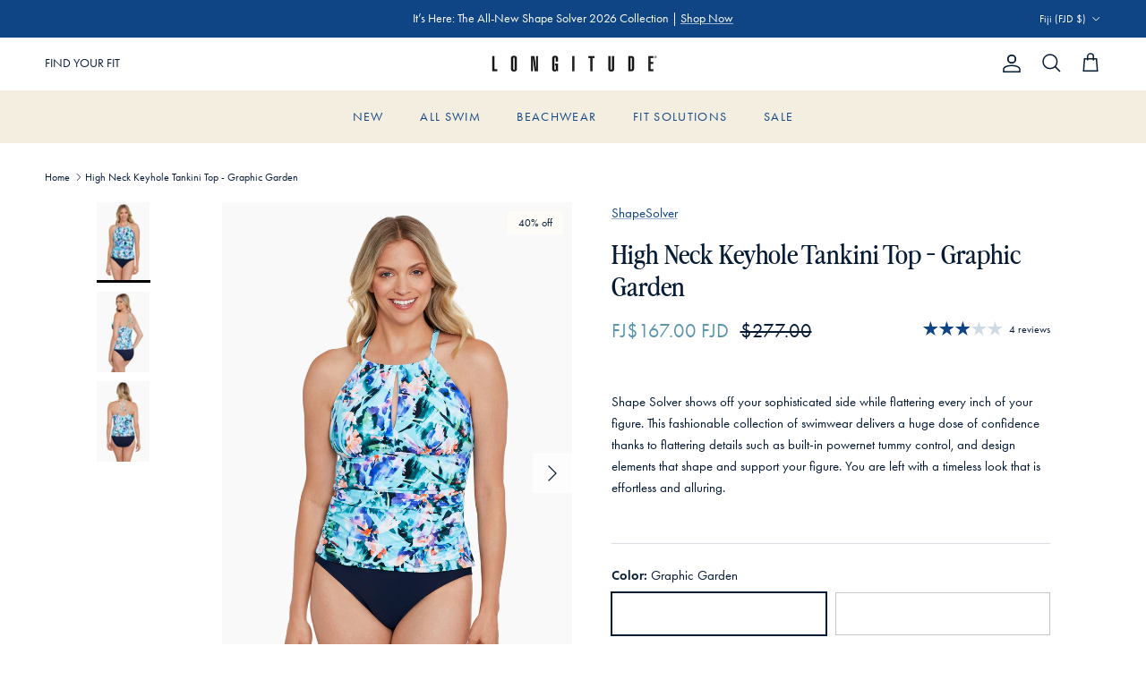

--- FILE ---
content_type: text/css
request_url: https://www.longitudeswim.com/cdn/shop/t/62/assets/swatches.css?v=94434795155652812121769217273
body_size: 1359
content:
@charset "UTF-8";[data-swatch=adobe]{--swatch-background-color: #cd3134}[data-swatch=amethyst]{--swatch-background-color: #5c296b}[data-swatch=amber]{--swatch-background-color: #9f603f}[data-swatch=amaya]{--swatch-background-color: #2f273f}[data-swatch=aquamarine]{--swatch-background-color: #02d0de}[data-swatch=azul]{--swatch-background-color: #13338a}[data-swatch="azure blue"]{--swatch-background-color: #00a9f7}[data-swatch="bash red"]{--swatch-background-color: #ed323b}[data-swatch=baltic]{--swatch-background-color: #14962}[data-swatch="blue/black"]{--swatch-background-image: url(//www.longitudeswim.com/cdn/shop/files/blue-black_128x128_crop_center.png?v=4611326019282610292) }[data-swatch="blue grotto"]{--swatch-background-color: #087ccf}[data-swatch="black/brown"]{--swatch-background-image: url(//www.longitudeswim.com/cdn/shop/files/black-brown_128x128_crop_center.png?v=6763354352612648212) }[data-swatch="black/gold"]{--swatch-background-image: url(//www.longitudeswim.com/cdn/shop/files/black-gold_128x128_crop_center.png?v=6626195007674600874) }[data-swatch="black/ivory"]{--swatch-background-image: url(//www.longitudeswim.com/cdn/shop/files/black-ivory_128x128_crop_center.png?v=1526275460272915031) }[data-swatch="black solidtude"],[data-swatch="black solidtude 2.0"],[data-swatch="black divine solid"]{--swatch-background-color: #000000}[data-swatch=bergamot]{--swatch-background-color: #38572b }[data-swatch="blue/green"]{--swatch-background-image: url(//www.longitudeswim.com/cdn/shop/files/blue-green_128x128_crop_center.png?v=15436247695450705214) }[data-swatch=black]{--swatch-background-color: #121212}[data-swatch="black/multi"]{--swatch-background-image: url(//www.longitudeswim.com/cdn/shop/files/black-multi_128x128_crop_center.png?v=12628904927468745703) }[data-swatch=blue]{--swatch-background-color: #2c56ce}[data-swatch="black/white"]{--swatch-background-image: url(//www.longitudeswim.com/cdn/shop/files/black-white_128x128_crop_center.png?v=12766517008184014494) }[data-swatch="blue/multi"]{--swatch-background-image: url(//www.longitudeswim.com/cdn/shop/files/blue-multi_128x128_crop_center.png?v=777748391589817600) }[data-swatch=bronze]{--swatch-background-color: #755540}[data-swatch="black/pink"]{--swatch-background-image: url(//www.longitudeswim.com/cdn/shop/files/black-pink_128x128_crop_center.png?v=3026429799589932184) }[data-swatch="brown/multi"]{--swatch-background-image: url(//www.longitudeswim.com/cdn/shop/files/brown-multi_128x128_crop_center.png?v=5165265953281882962) }[data-swatch=brown]{--swatch-background-color: #301c1d}[data-swatch="black/silver"]{--swatch-background-image: url(//www.longitudeswim.com/cdn/shop/files/black-silver_128x128_crop_center.png?v=3785869859488124612) }[data-swatch="black tie"]{--swatch-background-color: #000000}[data-swatch=bittersweet]{--swatch-background-color: #f8432e}[data-swatch="coral orange"]{--swatch-background-color: #DF525E }[data-swatch=coral]{--swatch-background-color: #ff414b }[data-swatch=cayenne]{--swatch-background-color: #9b081b}[data-swatch=cherry]{--swatch-background-color: #ee4242}[data-swatch="climbing ivy"]{--swatch-background-color: #403d36}[data-swatch="coral rose"]{--swatch-background-color: #ea526a}[data-swatch=camo]{--swatch-background-image: url(//www.longitudeswim.com/cdn/shop/files/camo_128x128_crop_center.png?v=2975273239219247009) }[data-swatch=cobalt],[data-swatch="cobalt blue"]{--swatch-background-color: #3055bf}[data-swatch=crimson]{--swatch-background-color: #9d2936}[data-swatch=coral]{--swatch-background-color: #fd4449}[data-swatch=cream]{--swatch-background-color: #fefffa}[data-swatch=crush]{--swatch-background-color: #622e6c}[data-swatch="coral sands"]{--swatch-background-color: #ee5653}[data-swatch=curry]{--swatch-background-image: url(//www.longitudeswim.com/cdn/shop/files/curry_128x128_crop_center.png?v=10794372919839048823) }[data-swatch=chestnut]{--swatch-background-color: #772f33}[data-swatch="deep black"]{--swatch-background-color: #312c33}[data-swatch="dress blues"]{--swatch-background-color: #282f4b}[data-swatch="dress blues"]{--swatch-background-color: #132c4b}[data-swatch=denim]{--swatch-background-color: #374a97}[data-swatch=delphine]{--swatch-background-color: #0263cc}[data-swatch="deep root"]{--swatch-background-color: #493336}[data-swatch="dark sand"]{--swatch-background-color: #9d552d}[data-swatch="divine solid black"]{--swatch-background-color: #000000}[data-swatch="divine solid coral"]{--swatch-background-color: #e46868}[data-swatch="divine solid new navy blue"]{--swatch-background-color: #1c2242}[data-swatch="divine solid turquoise"]{--swatch-background-color: #2699b6}[data-swatch=eggplant]{--swatch-background-color: #3e217d}[data-swatch="emerald green"]{--swatch-background-color: #469B84}[data-swatch=emerald]{--swatch-background-color: #02644b}[data-swatch=evoo]{--swatch-background-color: #736b45}[data-swatch=fandango]{--swatch-background-image: url(//www.longitudeswim.com/cdn/shop/files/fandango_128x128_crop_center.png?v=5286047196853424904) }[data-swatch=forest]{--swatch-background-color: #1f363c}[data-swatch=framboise]{--swatch-background-color: #a70652}[data-swatch=fudge]{--swatch-background-color: #342222}[data-swatch="gold dust"]{--swatch-background-image: url(//www.longitudeswim.com/cdn/shop/files/gold-dust_128x128_crop_center.png?v=13270490201591576132) }[data-swatch="green/multi"]{--swatch-background-image: url(//www.longitudeswim.com/cdn/shop/files/green-multi_128x128_crop_center.png?v=10372529695244293243) }[data-swatch=grenadine]{--swatch-background-color: #8b1a2e}[data-swatch=guava]{--swatch-background-color: #f44540}[data-swatch=hibiscus]{--swatch-background-color: #e465b6}[data-swatch=henna]{--swatch-background-color: #8b2f3c}[data-swatch=indigo]{--swatch-background-color: #060c22}[data-swatch=ink]{--swatch-background-color: #1d246a}[data-swatch=jade]{--swatch-background-color: #00b2d6}[data-swatch=jaguar]{--swatch-background-image: url(//www.longitudeswim.com/cdn/shop/files/jaguar_128x128_crop_center.png?v=12768617461146341750) }[data-swatch=jungle]{--swatch-background-image: url(//www.longitudeswim.com/cdn/shop/files/jungle_128x128_crop_center.png?v=7410271843756038561) }[data-swatch=lilac]{--swatch-background-color: #e39ddb}[data-swatch="marine blue"]{--swatch-background-color: #303765}[data-swatch="malibu blue"]{--swatch-background-color: #00d8ed}[data-swatch=malachite]{--swatch-background-color: #0b8b74}[data-swatch="midnight blue/white"]{--swatch-background-color: #1f1f29}[data-swatch=midnight]{--swatch-background-color: #28263b}[data-swatch=mineral]{--swatch-background-color: #584d49}[data-swatch=military]{--swatch-background-color: #47493e}[data-swatch=multi]{--swatch-background-image: url(//www.longitudeswim.com/cdn/shop/files/multi_128x128_crop_center.png?v=3083798090782149905) }[data-swatch=moonlight]{--swatch-background-image: url(//www.longitudeswim.com/cdn/shop/files/moonlight_128x128_crop_center.png?v=17864477862052821648) }[data-swatch=merlot]{--swatch-background-color: #6b1724}[data-swatch="meshed up"]{--swatch-background-color:#000000}[data-swatch=marsala]{--swatch-background-color: #470332}[data-swatch=mulberry]{--swatch-background-color: #43315D}[data-swatch=mykonos]{--swatch-background-color: #405ab1}[data-swatch=nile]{--swatch-background-color: #28697d}[data-swatch="navy/multi"]{--swatch-background-color: #24336a}[data-swatch="navy solidtude"]{--swatch-background-color: #151c41}[data-swatch="new navy blue divine solid"]{--swatch-background-color: #1a1e3d}[data-swatch=nova]{--swatch-background-color: #214158}[data-swatch=nude]{--swatch-background-color: #f8e6d8}[data-swatch=navy],[data-swatch="navy blue"]{--swatch-background-color: #1a2541}[data-swatch="new moon"]{--swatch-background-color: #191d4a}[data-swatch="new navy blue"]{--swatch-background-color: #202646}[data-swatch="night gala"]{--swatch-background-color: #000000}[data-swatch="ocean blue"]{--swatch-background-color: #03c9d6}[data-swatch=ocelot]{--swatch-background-image: url(//www.longitudeswim.com/cdn/shop/files/ocelot_128x128_crop_center.png?v=15351481257389860848) }[data-swatch=olivetta]{--swatch-background-color: #413e2d}[data-swatch=orchid]{--swatch-background-color: #9a50a6}[data-swatch=pandora]{--swatch-background-color: #1182b5}[data-swatch=palm]{--swatch-background-color: #026d73}[data-swatch=paprika]{--swatch-background-color: #a4424b}[data-swatch=pastel]{--swatch-background-image: url(//www.longitudeswim.com/cdn/shop/files/pastel_128x128_crop_center.png?v=13599701935769673092) }[data-swatch=peacock]{--swatch-background-color: #006b99}[data-swatch=pimento]{--swatch-background-color: #e62236}[data-swatch="pink/multi"]{--swatch-background-color: #df1076}[data-swatch=pompei]{--swatch-background-color: #9e323f}[data-swatch=pink]{--swatch-background-color: #fc4cb1}[data-swatch="platinum grey"]{--swatch-background-image: url(//www.longitudeswim.com/cdn/shop/files/platinum-grey_128x128_crop_center.png?v=11692894373352509983) }[data-swatch=plum]{--swatch-background-color: #5d2b9a}[data-swatch=pool]{--swatch-background-color: #03a6cf}[data-swatch=purple]{--swatch-background-color: #3c3bba}[data-swatch=punch]{--swatch-background-color: #f34d61}[data-swatch=pavement]{--swatch-background-color: #7e6e6e}[data-swatch="quiet shade"]{--swatch-background-color: #fcf7f1}[data-swatch=ruby]{--swatch-background-color: #c10a29}[data-swatch=rhododendron]{--swatch-background-color: #8c203a}[data-swatch=rose]{--swatch-background-color: #f3297b}[data-swatch="rose bisque"]{--swatch-background-color: #ecc0b7}[data-swatch=rust]{--swatch-background-color: #88311e}[data-swatch=sapphire]{--swatch-background-color: #0346a1}[data-swatch=scotch]{--swatch-background-color: #b97c50}[data-swatch=sangria]{--swatch-background-color: #553059}[data-swatch="best shibori"]{--swatch-background-color: #164a79}[data-swatch=shiraz]{--swatch-background-color: #350f1c}[data-swatch=silver]{--swatch-background-image: url(//www.longitudeswim.com/cdn/shop/files/silver_128x128_crop_center.png?v=9238) }[data-swatch=slate]{--swatch-background-color: #9e9fa3}[data-swatch=samba]{--swatch-background-color: #df5855}[data-swatch="solidtude black"]{--swatch-background-color: #000000}[data-swatch="solidtude navy"]{--swatch-background-color: #202951}[data-swatch=sumatra]{--swatch-background-color: #82554f}[data-swatch=sunrise]{--swatch-background-image: url(//www.longitudeswim.com/cdn/shop/files/sunrise_128x128_crop_center.png?v=5360094859776921398) }[data-swatch=sunset]{--swatch-background-color: #fe6a66}[data-swatch=stucco]{--swatch-background-color: #b49c90}[data-swatch=sherwood]{--swatch-background-color: #01414a}[data-swatch="teal/black"]{--swatch-background-image: url(//www.longitudeswim.com/cdn/shop/files/teal-black_128x128_crop_center.png?v=2535659249305782108) }[data-swatch=tamarind]{--swatch-background-color: #823e3b}[data-swatch=turquoise]{--swatch-background-color: #67bac2}[data-swatch="tortoise shell"]{--swatch-background-image: url(//www.longitudeswim.com/cdn/shop/files/tortoise-shell_128x128_crop_center.png?v=1562368442937155302) }[data-swatch=turk]{--swatch-background-color: #03bbe1}[data-swatch=twilight]{--swatch-background-color: #1c148b}[data-swatch=ultramarine]{--swatch-background-color: #2d2860}[data-swatch="vanilla bean"]{--swatch-background-color: #f1ddc5}[data-swatch=verdigris]{--swatch-background-color: #1e3a44}[data-swatch=vamp]{--swatch-background-color: #bc022b}[data-swatch="white/multi"]{--swatch-background-image: url(//www.longitudeswim.com/cdn/shop/files/white-multi_128x128_crop_center.png?v=16392155408185841748) }[data-swatch=white]{--swatch-background-color: #ffffff}[data-swatch="wine red"]{--swatch-background-color: #ff0175}[data-swatch="white/pink/multi"]{--swatch-background-image: url(//www.longitudeswim.com/cdn/shop/files/white-pink-multi_128x128_crop_center.png?v=14589691580304967996) }[data-swatch=woodstock]{--swatch-background-image: url(//www.longitudeswim.com/cdn/shop/files/woodstock_128x128_crop_center.png?v=15730093217846392626) }[data-swatch=watermelon]{--swatch-background-color: #ff015b}[data-swatch=zin]{--swatch-background-color: #60263e}
/*# sourceMappingURL=/cdn/shop/t/62/assets/swatches.css.map?v=94434795155652812121769217273 */


--- FILE ---
content_type: text/javascript; charset=utf-8
request_url: https://www.longitudeswim.com/en-fj/cart.js
body_size: -667
content:
{"token":"hWN8CLSFDPb2dpWxClCyCKnp?key=fee4b358a4ffb8d9130d0b04034589db","note":"","attributes":{"_returnCoverageOfferStatus":"not shown: locale"},"original_total_price":0,"total_price":0,"total_discount":0,"total_weight":0.0,"item_count":0,"items":[],"requires_shipping":false,"currency":"FJD","items_subtotal_price":0,"cart_level_discount_applications":[],"discount_codes":[]}

--- FILE ---
content_type: text/javascript; charset=utf-8
request_url: https://www.longitudeswim.com/en-fj/cart.js?timestamp=1769760224731
body_size: -146
content:
{"token":"dfc1f51ce640a1cc9e988da2f55e98dd","note":null,"attributes":{},"original_total_price":0,"total_price":0,"total_discount":0,"total_weight":0.0,"item_count":0,"items":[],"requires_shipping":false,"currency":"FJD","items_subtotal_price":0,"cart_level_discount_applications":[],"discount_codes":[]}

--- FILE ---
content_type: text/javascript; charset=utf-8
request_url: https://www.longitudeswim.com/en-fj/cart/update.js?auto-event-system
body_size: 325
content:
{"token":"hWN8CLSFDPb2dpWxClCyCKnp?key=fee4b358a4ffb8d9130d0b04034589db","note":null,"attributes":{"_returnCoverageOfferStatus":"not shown: locale"},"original_total_price":0,"total_price":0,"total_discount":0,"total_weight":0.0,"item_count":0,"items":[],"requires_shipping":false,"currency":"FJD","items_subtotal_price":0,"cart_level_discount_applications":[],"discount_codes":[],"items_changelog":{"added":[]}}

--- FILE ---
content_type: application/javascript; charset=utf-8
request_url: https://cdn-widgetsrepository.yotpo.com/v1/loader/BEumBPukw03D9zIOM0vXCg
body_size: 19008
content:

if (typeof (window) !== 'undefined' && window.performance && window.performance.mark) {
  window.performance.mark('yotpo:loader:loaded');
}
var yotpoWidgetsContainer = yotpoWidgetsContainer || { guids: {} };
(function(){
    var guid = "BEumBPukw03D9zIOM0vXCg";
    var loader = {
        loadDep: function (link, onLoad, strategy) {
            var script = document.createElement('script');
            script.onload = onLoad || function(){};
            script.src = link;
            if (strategy === 'defer') {
                script.defer = true;
            } else if (strategy === 'async') {
                script.async = true;
            }
            script.setAttribute("type", "text/javascript");
            script.setAttribute("charset", "utf-8");
            document.head.appendChild(script);
        },
        config: {
            data: {
                guid: guid
            },
            widgets: {
            
                "1273462": {
                    instanceId: "1273462",
                    instanceVersionId: "484061061",
                    templateAssetUrl: "https://cdn-widgetsrepository.yotpo.com/widget-assets/widget-vip-tiers/app.v2.4.5-25.js",
                    cssOverrideAssetUrl: "",
                    customizationCssUrl: "",
                    customizations: {
                      "background-color": "#FFFFFF",
                      "background-enabled": "true",
                      "benefits-font-size": "14px",
                      "benefits-icon-color": "#89BABA",
                      "benefits-icon-type": "default",
                      "benefits-text-color": "#000000",
                      "card-background-border-color": "#BCBCBC",
                      "card-background-color": "#FFFFFF",
                      "card-background-shadow": "false",
                      "card-separator-color": "#BCBCBC",
                      "card-separator-enabled": "false",
                      "current-status-bg-color": "#D2E3E3",
                      "current-status-text-color": "#000000",
                      "current-tier-border-color": "#000000",
                      "grid-lines-color": "#ACB5D4",
                      "headline-font-size": "26px",
                      "headline-text-color": "#000000",
                      "layout": "card",
                      "primary-font-name-and-url": "Darby@300|https://cdn-widgetsrepository.yotpo.com/brandkit/custom-fonts/q9Yc3411VPYXgyTNrEe4lWLBc2Fykhg4vXTLvLQ7/darby/darbysanspostercondensed-light-300.css",
                      "progress-bar-current-status": "{{amount_spent}} Spent",
                      "progress-bar-enabled": "false",
                      "progress-bar-headline-font-size": "14px",
                      "progress-bar-primary-color": "#000000",
                      "progress-bar-secondary-color": "#0F8383",
                      "progress-bar-summary-current": "You have {{current_vip_tier_name}} through the next earning period.",
                      "progress-bar-summary-font-size": "14px",
                      "progress-bar-summary-maintain": "Spend {{spend_needed}} by {{tier_expiration_date}} to maintain {{current_vip_tier_name}}",
                      "progress-bar-summary-next": "Spend {{spend_needed}} to unlock {{next_vip_tier_name}}.",
                      "progress-bar-tier-status": "Tier status",
                      "progress-bar-you": "YOU",
                      "secondary-font-name-and-url": "Futura PT@400|https://cdn-widgetsrepository.yotpo.com/brandkit/custom-fonts/q9Yc3411VPYXgyTNrEe4lWLBc2Fykhg4vXTLvLQ7/futurapt/futurapt-400.css",
                      "selected-extensions": [],
                      "show-less-text": "- See less",
                      "show-more-text": "+ See more",
                      "tier-spacing": "small",
                      "widget-headline": "VIPs Earn Even More"
                    },
                    staticContent: {
                      "cssEditorEnabled": true,
                      "currency": "USD",
                      "isHidden": false,
                      "isMultiCurrencyEnabled": false,
                      "merchantId": "210975",
                      "platformName": "shopify",
                      "storeId": "q9Yc3411VPYXgyTNrEe4lWLBc2Fykhg4vXTLvLQ7"
                    },
                    className: "VipTiersWidget",
                    dependencyGroupId: 2
                },
            
                "1128841": {
                    instanceId: "1128841",
                    instanceVersionId: "483876461",
                    templateAssetUrl: "https://cdn-widgetsrepository.yotpo.com/widget-assets/widget-referral-share/app.v0.5.10-351.js",
                    cssOverrideAssetUrl: "",
                    customizationCssUrl: "",
                    customizations: {
                      "background-color": "#F6F1EE",
                      "customer-email-view-button-text": "Next",
                      "customer-email-view-description-discount-discount": "Give your friends {{friend_reward}} their first purchase of {{min_spent}}, and get {{customer_reward}} for each successful referral.",
                      "customer-email-view-description-discount-points": "Give your friends {{friend_reward}} their first purchase of {{min_spent}}, and get {{customer_reward}} points for each successful referral.",
                      "customer-email-view-description-nothing-discount": "Get {{customer_reward}} for each successful referral.",
                      "customer-email-view-description-nothing-points": "Get {{customer_reward}} points for each successful referral.",
                      "customer-email-view-description-points-discount": "Give your friends {{friend_reward}} points, and get {{customer_reward}} for each successful referral.",
                      "customer-email-view-description-points-points": "Give your friends {{friend_reward}} points, and get {{customer_reward}} points for each successful referral.",
                      "customer-email-view-header": "Refer a Friend",
                      "customer-email-view-input-placeholder": "Your email address",
                      "customer-email-view-title-discount-discount": "GIVE {{friend_reward}}, GET {{customer_reward}}",
                      "customer-email-view-title-discount-points": "GIVE {{friend_reward}}, GET {{customer_reward}} POINTS",
                      "customer-email-view-title-nothing-discount": "REFER A FRIEND, GET {{customer_reward}} FOR REFERRALS",
                      "customer-email-view-title-nothing-points": "REFER A FRIEND, GET {{customer_reward}} POINTS FOR REFERRALS",
                      "customer-email-view-title-points-discount": "GIVE {{friend_reward}} POINTS, GET {{customer_reward}}",
                      "customer-email-view-title-points-points": "GIVE {{friend_reward}} POINTS, GET {{customer_reward}} POINTS",
                      "customer-name-view-input-placeholder": "Your name",
                      "default-toggle": true,
                      "description-color": "#6C6C6C",
                      "description-font-size": "16px",
                      "desktop-background-image-url": "https://cdn-widget-assets.yotpo.com/static_assets/BEumBPukw03D9zIOM0vXCg/images/image_2025_06_18_14_30_29_959",
                      "disabled-referral-code-error": "Looks like your referral link was deactivated",
                      "email-fill-color": "#F6F1EE",
                      "email-input-type": "rounded_rectangle",
                      "email-outline-color": "#000000",
                      "email-text-color": "#000000",
                      "final-view-button-text": "Refer more friends",
                      "final-view-description": "Remind your friends to check their email",
                      "final-view-error-description": "We were unable to share the referral link. Go back to the previous step to try again.",
                      "final-view-error-text": "Back",
                      "final-view-error-title": "Something went wrong",
                      "final-view-title": "Thank you for referring!",
                      "fonts-primary-font-name-and-url": "Futura PT@400|https://cdn-widgetsrepository.yotpo.com/brandkit/custom-fonts/q9Yc3411VPYXgyTNrEe4lWLBc2Fykhg4vXTLvLQ7/futurapt/futurapt-400.css",
                      "fonts-secondary-font-name-and-url": "Futura PT@400|https://cdn-widgetsrepository.yotpo.com/brandkit/custom-fonts/q9Yc3411VPYXgyTNrEe4lWLBc2Fykhg4vXTLvLQ7/futurapt/futurapt-400.css",
                      "header-color": "#000000",
                      "header-font-size": "16px",
                      "login-view-description-discount-discount": "Give your friends {{friend_reward}} their first purchase of {{min_spent}}, and get {{customer_reward}} for each successful referral.",
                      "login-view-description-discount-points": "Give your friends {{friend_reward}} their first purchase of {{min_spent}}, and get {{customer_reward}} points for each successful referral.",
                      "login-view-description-nothing-discount": "Get {{customer_reward}} for each successful referral.",
                      "login-view-description-nothing-points": "Get {{customer_reward}} points for each successful referral.",
                      "login-view-description-points-discount": "Give your friends {{friend_reward}} points, and get {{customer_reward}} for each successful referral.",
                      "login-view-description-points-points": "Give your friends {{friend_reward}} points, and get {{customer_reward}} points for each successful referral.",
                      "login-view-header": "Refer a Friend",
                      "login-view-log-in-button-text": "Log in",
                      "login-view-sign-up-button-text": "Join now",
                      "login-view-title-discount-discount": "GIVE {{friend_reward}}, GET {{customer_reward}}",
                      "login-view-title-discount-points": "GIVE {{friend_reward}}, GET {{customer_reward}} POINTS",
                      "login-view-title-nothing-discount": "REFER A FRIEND, GET {{customer_reward}} FOR REFERRALS",
                      "login-view-title-nothing-points": "REFER A FRIEND, GET {{customer_reward}} POINTS FOR REFERRALS",
                      "login-view-title-points-discount": "GIVE {{friend_reward}} POINTS, GET {{customer_reward}}",
                      "login-view-title-points-points": "GIVE {{friend_reward}} POINTS, GET {{customer_reward}} POINTS",
                      "main-share-option-desktop": "main_share_copy_link",
                      "main-share-option-mobile": "main_share_sms",
                      "mobile-background-image-url": "https://cdn-widget-assets.yotpo.com/static_assets/BEumBPukw03D9zIOM0vXCg/images/image_2025_06_18_14_30_34_168",
                      "more-share-ways-text": "MORE WAYS TO SHARE",
                      "primary-button-background-color": "#0F8383",
                      "primary-button-font-size": "16px",
                      "primary-button-size": "standard",
                      "primary-button-text-color": "#FFFFFF",
                      "primary-button-type": "rounded_filled_rectangle",
                      "reduced-picture": true,
                      "referral-history-completed-points-text": "{{points}} POINTS",
                      "referral-history-completed-status-type": "text",
                      "referral-history-confirmed-status": "Completed",
                      "referral-history-pending-status": "Pending",
                      "referral-history-redeem-text": "You can redeem your points for a reward, or apply your reward code at checkout.",
                      "referral-history-sumup-line-points-text": "{{points}} POINTS",
                      "referral-history-sumup-line-text": "Your Rewards",
                      "referral-views-button-text": "Next",
                      "referral-views-copy-link-button-text": "Copy link",
                      "referral-views-description-discount-discount": "Give your friends {{friend_reward}} their first purchase of {{min_spent}}, and get {{customer_reward}} for each successful referral.",
                      "referral-views-description-discount-points": "Give your friends {{friend_reward}} their first purchase of {{min_spent}}, and get {{customer_reward}} points for each successful referral.",
                      "referral-views-description-nothing-discount": "Get {{customer_reward}} for each successful referral.",
                      "referral-views-description-nothing-points": "Get {{customer_reward}} points for each successful referral.",
                      "referral-views-description-points-discount": "Give your friends {{friend_reward}} points, and get {{customer_reward}} for each successful referral.",
                      "referral-views-description-points-points": "Give your friends {{friend_reward}} points, and get {{customer_reward}} points for each successful referral.",
                      "referral-views-email-share-body": "How does a discount off your first order at {{company_name}} sound? Use the link below and once you've shopped, I'll get a reward too.\n{{referral_link}}",
                      "referral-views-email-share-subject": "Discount to a Store You'll Love!",
                      "referral-views-email-share-type": "personal_email",
                      "referral-views-friends-input-placeholder": "Friend’s email address",
                      "referral-views-header": "Refer a Friend",
                      "referral-views-personal-email-button-text": "Share via email",
                      "referral-views-sms-button-text": "Share via SMS",
                      "referral-views-title-discount-discount": "GIVE {{friend_reward}}, GET {{customer_reward}}",
                      "referral-views-title-discount-points": "GIVE {{friend_reward}}, GET {{customer_reward}} POINTS",
                      "referral-views-title-nothing-discount": "REFER A FRIEND, GET {{customer_reward}} FOR REFERRALS",
                      "referral-views-title-nothing-points": "REFER A FRIEND, GET {{customer_reward}} POINTS FOR REFERRALS",
                      "referral-views-title-points-discount": "GIVE {{friend_reward}} POINTS, GET {{customer_reward}}",
                      "referral-views-title-points-points": "GIVE {{friend_reward}} POINTS, GET {{customer_reward}} POINTS",
                      "referral-views-whatsapp-button-text": "Share via WhatsApp",
                      "secondary-button-background-color": "#0F8383",
                      "secondary-button-text-color": "#0F8383",
                      "secondary-button-type": "rounded_rectangle",
                      "share-allow-copy-link": true,
                      "share-allow-email": true,
                      "share-allow-sms": true,
                      "share-allow-whatsapp": true,
                      "share-headline-text-color": "#6C6C6C",
                      "share-icons-color": "black",
                      "share-settings-copyLink": true,
                      "share-settings-default-checkbox": true,
                      "share-settings-default-mobile-checkbox": true,
                      "share-settings-email": true,
                      "share-settings-mobile-copyLink": true,
                      "share-settings-mobile-email": true,
                      "share-settings-mobile-sms": true,
                      "share-settings-mobile-whatsapp": true,
                      "share-settings-whatsapp": true,
                      "share-sms-message": "I love {{company_name}}! Shop through my link to get a reward {{referral_link}}",
                      "share-whatsapp-message": "I love {{company_name}}! Shop through my link to get a reward {{referral_link}}",
                      "tab-size": "small",
                      "tab-type": "lower_line",
                      "tab-view-primary-tab-text": "Refer a Friend",
                      "tab-view-secondary-tab-text": "Your Referrals",
                      "tile-color": "#F6F1EE",
                      "title-color": "#000000",
                      "title-font-size": "26px",
                      "view-exit-intent-enabled": false,
                      "view-exit-intent-mobile-timeout-ms": 10000,
                      "view-is-popup": false,
                      "view-layout": "left",
                      "view-popup-delay-ms": 0,
                      "view-show-customer-name": false,
                      "view-show-popup-on-exit": false,
                      "view-show-referral-history": false,
                      "view-table-rectangular-dark-pending-color": "rgba( 0, 0, 0, 0.6 )",
                      "view-table-rectangular-light-pending-color": "#FFFFFF",
                      "view-table-selected-color": "#0F8383",
                      "view-table-theme": "dark",
                      "view-table-type": "lines",
                      "wadmin-text-and-share-choose-sreen": "step_1"
                    },
                    staticContent: {
                      "advocateLoggedInRequirement": true,
                      "advocateRewardType": "POINTS",
                      "companyName": "Mimi Flamingo",
                      "cssEditorEnabled": true,
                      "currency": "USD",
                      "friendRewardType": "REWARD_OPTION",
                      "hasPrimaryFontsFeature": true,
                      "isFreeMerchant": false,
                      "isHidden": false,
                      "isMultiCurrencyEnabled": false,
                      "merchantId": "210975",
                      "migrateTabColorToBackground": true,
                      "platformName": "shopify",
                      "referralHistoryEnabled": true,
                      "referralHost": "http://rwrd.io",
                      "storeId": "q9Yc3411VPYXgyTNrEe4lWLBc2Fykhg4vXTLvLQ7"
                    },
                    className: "ReferralShareWidget",
                    dependencyGroupId: null
                },
            
                "1008633": {
                    instanceId: "1008633",
                    instanceVersionId: "342643732",
                    templateAssetUrl: "https://cdn-widgetsrepository.yotpo.com/widget-assets/widget-my-rewards/app.v1.4.8-7116.js",
                    cssOverrideAssetUrl: "https://cdn-widget-assets.yotpo.com/MyRewardsWidget/BEumBPukw03D9zIOM0vXCg/css-overrides/css-overrides.2025_04_01_17_49_12_410.css",
                    customizationCssUrl: "",
                    customizations: {
                      "headline-color": "rgba(55,58,54,1)",
                      "headline-font-size": 42,
                      "layout-add-background": "true",
                      "layout-background-color": "rgba(255,255,255,1)",
                      "logged-in-description-color": "rgba(28,97,123,1)",
                      "logged-in-description-font-size": 28,
                      "logged-in-description-text": "{{current_point_balance}} points",
                      "logged-in-description-tier-status-text": "{{current_vip_tier_name}} tier",
                      "logged-in-headline-color": "rgba(55,58,54,1)",
                      "logged-in-headline-font-size": 42,
                      "logged-in-headline-text": "Hi {{first_name}}!",
                      "logged-in-primary-button-cta-type": "redemptionWidget",
                      "logged-in-primary-button-text": "REDEEM POINTS",
                      "logged-in-secondary-button-text": "REWARDS HISTORY",
                      "logged-out-headline-color": "rgba(55,58,54,1)",
                      "logged-out-headline-font-size": 42,
                      "logged-out-headline-text": "How it Works",
                      "logged-out-selected-step-name": "step_3",
                      "primary-button-background-color": "rgba(28,97,123,1)",
                      "primary-button-text-color": "rgba(246,241,238,1)",
                      "primary-button-type": "filled_rectangle",
                      "primary-font-name-and-url": "Futura PT@400|https://cdn-widgetsrepository.yotpo.com/brandkit/custom-fonts/q9Yc3411VPYXgyTNrEe4lWLBc2Fykhg4vXTLvLQ7/futurapt/futurapt-400.css",
                      "reward-step-1-displayname": "Step 1",
                      "reward-step-1-settings-description": "Create an account and score 50 points just for joining.",
                      "reward-step-1-settings-description-color": "rgba(55,58,54,1)",
                      "reward-step-1-settings-description-font-size": 16,
                      "reward-step-1-settings-icon": "custom",
                      "reward-step-1-settings-icon-color": "rgba(28,97,123,1)",
                      "reward-step-1-settings-icon-url": "https://cdn-widget-assets.yotpo.com/static_assets/BEumBPukw03D9zIOM0vXCg/images/image_2025_04_14_16_26_23_000",
                      "reward-step-1-settings-title": "Sign up",
                      "reward-step-1-settings-title-color": "rgba(55,58,54,1)",
                      "reward-step-1-settings-title-font-size": 24,
                      "reward-step-2-displayname": "Step 2",
                      "reward-step-2-settings-description": "The more you shop, the more you earn. ",
                      "reward-step-2-settings-description-color": "rgba(55,58,54,1)",
                      "reward-step-2-settings-description-font-size": 16,
                      "reward-step-2-settings-icon": "custom",
                      "reward-step-2-settings-icon-color": "rgba(28,97,123,1)",
                      "reward-step-2-settings-icon-url": "https://cdn-widget-assets.yotpo.com/static_assets/BEumBPukw03D9zIOM0vXCg/images/image_2025_04_14_16_26_39_115",
                      "reward-step-2-settings-title": "Earn points",
                      "reward-step-2-settings-title-color": "rgba(55,58,54,1)",
                      "reward-step-2-settings-title-font-size": 24,
                      "reward-step-3-displayname": "Step 3",
                      "reward-step-3-settings-description": "Trade in your points \u0026 treat yourself to exclusive rewards. ",
                      "reward-step-3-settings-description-color": "rgba(55,58,54,1)",
                      "reward-step-3-settings-description-font-size": 16,
                      "reward-step-3-settings-icon": "custom",
                      "reward-step-3-settings-icon-color": "rgba(28,97,123,1)",
                      "reward-step-3-settings-icon-url": "https://cdn-widget-assets.yotpo.com/static_assets/BEumBPukw03D9zIOM0vXCg/images/image_2025_04_14_16_26_51_076",
                      "reward-step-3-settings-title": "Redeem points",
                      "reward-step-3-settings-title-color": "rgba(55,58,54,1)",
                      "reward-step-3-settings-title-font-size": 24,
                      "rewards-history-approved-text": "Approved",
                      "rewards-history-background-color": "rgba(0,0,0,0.79)",
                      "rewards-history-headline-color": "#000000",
                      "rewards-history-headline-font-size": "26",
                      "rewards-history-headline-text": "Rewards History",
                      "rewards-history-pending-text": "Pending",
                      "rewards-history-refunded-text": "Refunded",
                      "rewards-history-reversed-text": "Reversed",
                      "rewards-history-table-action-col-text": "Action",
                      "rewards-history-table-date-col-text": "Date",
                      "rewards-history-table-expiration-col-text": "Points expire on",
                      "rewards-history-table-points-col-text": "Points",
                      "rewards-history-table-status-col-text": "Status",
                      "rewards-history-table-store-col-text": "Store",
                      "secondary-button-background-color": "rgba(28,97,123,1)",
                      "secondary-button-text-color": "rgba(246,241,238,1)",
                      "secondary-button-type": "filled_rectangle",
                      "secondary-font-name-and-url": "Futura PT@400|https://cdn-widgetsrepository.yotpo.com/brandkit/custom-fonts/q9Yc3411VPYXgyTNrEe4lWLBc2Fykhg4vXTLvLQ7/futurapt/futurapt-400.css",
                      "show-logged-in-description-points-balance": true,
                      "show-logged-in-description-tier-status": false,
                      "view-grid-points-column-color": "#0F8383",
                      "view-grid-rectangular-background-color": "#F6F1EE",
                      "view-grid-type": "border"
                    },
                    staticContent: {
                      "cssEditorEnabled": true,
                      "currency": "USD",
                      "isHidden": false,
                      "isMultiCurrencyEnabled": false,
                      "isMultiStoreMerchant": false,
                      "isOptInFlowEnabled": false,
                      "isShopifyNewAccountsVersion": false,
                      "isVipTiersEnabled": true,
                      "merchantId": "210975",
                      "platformName": "shopify",
                      "storeId": "q9Yc3411VPYXgyTNrEe4lWLBc2Fykhg4vXTLvLQ7"
                    },
                    className: "MyRewardsWidget",
                    dependencyGroupId: 2
                },
            
                "1008631": {
                    instanceId: "1008631",
                    instanceVersionId: "342643724",
                    templateAssetUrl: "https://cdn-widgetsrepository.yotpo.com/widget-assets/widget-loyalty-campaigns/app.v1.2.5-6990.js",
                    cssOverrideAssetUrl: "https://cdn-widget-assets.yotpo.com/CampaignWidget/BEumBPukw03D9zIOM0vXCg/css-overrides/css-overrides.2025_04_01_17_52_26_233.css",
                    customizationCssUrl: "",
                    customizations: {
                      "campaign-description-font-color": "#6C6C6C",
                      "campaign-description-size": "16px",
                      "campaign-item-1567606-background-color": "transparent",
                      "campaign-item-1567606-background-image-color-overlay": "rgba(0, 0, 0, .4)",
                      "campaign-item-1567606-background-type": "color",
                      "campaign-item-1567606-border-color": "#BCBCBC",
                      "campaign-item-1567606-description-font-color": "rgba(55,58,54,1)",
                      "campaign-item-1567606-description-font-size": "16",
                      "campaign-item-1567606-exclude_audience_names": [],
                      "campaign-item-1567606-hover-view-tile-message": "Earn 1 point for every $1 spent",
                      "campaign-item-1567606-icon-color": "rgba(28,97,123,1)",
                      "campaign-item-1567606-icon-type": "defaultIcon",
                      "campaign-item-1567606-include_audience_ids": "1",
                      "campaign-item-1567606-include_audience_names": [
                        "All customers"
                      ],
                      "campaign-item-1567606-special-reward-enabled": "false",
                      "campaign-item-1567606-special-reward-headline-background-color": "#D2E3E3",
                      "campaign-item-1567606-special-reward-headline-text": "Just for you!",
                      "campaign-item-1567606-special-reward-headline-title-font-color": "#000000",
                      "campaign-item-1567606-special-reward-headline-title-font-size": "12",
                      "campaign-item-1567606-special-reward-tile-border-color": "#000000",
                      "campaign-item-1567606-tile-description": "Make a purchase",
                      "campaign-item-1567606-tile-reward": "1 point for every $1 spent",
                      "campaign-item-1567606-title-font-color": "rgba(55,58,54,1)",
                      "campaign-item-1567606-title-font-size": 22,
                      "campaign-item-1567606-type": "PointsForPurchasesCampaign",
                      "campaign-item-1567607-background-color": "transparent",
                      "campaign-item-1567607-background-image-color-overlay": "rgba(0, 0, 0, .4)",
                      "campaign-item-1567607-background-type": "color",
                      "campaign-item-1567607-border-color": "#BCBCBC",
                      "campaign-item-1567607-description-font-color": "rgba(55,58,54,1)",
                      "campaign-item-1567607-description-font-size": "16",
                      "campaign-item-1567607-exclude_audience_names": [],
                      "campaign-item-1567607-hover-view-tile-message": "Earn 50 points when you join our rewards program",
                      "campaign-item-1567607-icon-color": "rgba(28,97,123,1)",
                      "campaign-item-1567607-icon-type": "defaultIcon",
                      "campaign-item-1567607-include_audience_ids": "1",
                      "campaign-item-1567607-include_audience_names": [
                        "All customers"
                      ],
                      "campaign-item-1567607-special-reward-enabled": "false",
                      "campaign-item-1567607-special-reward-headline-background-color": "#D2E3E3",
                      "campaign-item-1567607-special-reward-headline-text": "Just for you!",
                      "campaign-item-1567607-special-reward-headline-title-font-color": "#000000",
                      "campaign-item-1567607-special-reward-headline-title-font-size": "12",
                      "campaign-item-1567607-special-reward-tile-border-color": "#000000",
                      "campaign-item-1567607-tile-description": "Join our program",
                      "campaign-item-1567607-tile-reward": "50 points",
                      "campaign-item-1567607-title-font-color": "rgba(55,58,54,1)",
                      "campaign-item-1567607-title-font-size": 22,
                      "campaign-item-1567607-type": "CreateAccountCampaign",
                      "campaign-item-1567608-action-tile-action-text": "Share on Facebook",
                      "campaign-item-1567608-action-tile-title": "Earn 5 points when you share us on Facebook",
                      "campaign-item-1567608-background-color": "transparent",
                      "campaign-item-1567608-background-image-color-overlay": "rgba(0, 0, 0, .4)",
                      "campaign-item-1567608-background-type": "color",
                      "campaign-item-1567608-border-color": "#BCBCBC",
                      "campaign-item-1567608-description-font-color": "rgba(55,58,54,1)",
                      "campaign-item-1567608-description-font-size": "16",
                      "campaign-item-1567608-exclude_audience_names": [],
                      "campaign-item-1567608-icon-color": "rgba(28,97,123,1)",
                      "campaign-item-1567608-icon-type": "defaultIcon",
                      "campaign-item-1567608-include_audience_ids": "1",
                      "campaign-item-1567608-include_audience_names": [
                        "All customers"
                      ],
                      "campaign-item-1567608-special-reward-enabled": "false",
                      "campaign-item-1567608-special-reward-headline-background-color": "#D2E3E3",
                      "campaign-item-1567608-special-reward-headline-text": "Just for you!",
                      "campaign-item-1567608-special-reward-headline-title-font-color": "#000000",
                      "campaign-item-1567608-special-reward-headline-title-font-size": "12",
                      "campaign-item-1567608-special-reward-tile-border-color": "#000000",
                      "campaign-item-1567608-tile-description": "Share on Facebook",
                      "campaign-item-1567608-tile-reward": "5 points",
                      "campaign-item-1567608-title-font-color": "rgba(55,58,54,1)",
                      "campaign-item-1567608-title-font-size": 22,
                      "campaign-item-1567608-type": "FacebookShareCampaign",
                      "campaign-item-1567609-action-tile-action-text": "Follow us",
                      "campaign-item-1567609-action-tile-title": "Earn 5 points when you follow us on Instagram",
                      "campaign-item-1567609-background-color": "transparent",
                      "campaign-item-1567609-background-image-color-overlay": "rgba(0, 0, 0, .4)",
                      "campaign-item-1567609-background-type": "color",
                      "campaign-item-1567609-border-color": "#BCBCBC",
                      "campaign-item-1567609-description-font-color": "rgba(55,58,54,1)",
                      "campaign-item-1567609-description-font-size": "16",
                      "campaign-item-1567609-exclude_audience_names": [],
                      "campaign-item-1567609-icon-color": "rgba(28,97,123,1)",
                      "campaign-item-1567609-icon-type": "defaultIcon",
                      "campaign-item-1567609-include_audience_ids": "1",
                      "campaign-item-1567609-include_audience_names": [
                        "All customers"
                      ],
                      "campaign-item-1567609-special-reward-enabled": "false",
                      "campaign-item-1567609-special-reward-headline-background-color": "#D2E3E3",
                      "campaign-item-1567609-special-reward-headline-text": "Just for you!",
                      "campaign-item-1567609-special-reward-headline-title-font-color": "#000000",
                      "campaign-item-1567609-special-reward-headline-title-font-size": "12",
                      "campaign-item-1567609-special-reward-tile-border-color": "#000000",
                      "campaign-item-1567609-tile-description": "Follow us on Instagram",
                      "campaign-item-1567609-tile-reward": "5 points",
                      "campaign-item-1567609-title-font-color": "rgba(55,58,54,1)",
                      "campaign-item-1567609-title-font-size": 22,
                      "campaign-item-1567609-type": "InstagramFollowCampaign",
                      "campaign-item-1567610-action-tile-ask-year": "true",
                      "campaign-item-1567610-action-tile-birthday-required-field-message": "This field is required",
                      "campaign-item-1567610-action-tile-birthday-thank-you-message": "Thanks! We're looking forward to helping you celebrate :)",
                      "campaign-item-1567610-action-tile-european-date-format": "false",
                      "campaign-item-1567610-action-tile-message-text": "If your birthday is within the next 30 days, your reward will be granted in delay, up to 30 days.",
                      "campaign-item-1567610-action-tile-month-names": "January,February,March,April,May,June,July,August,September,October,November,December",
                      "campaign-item-1567610-action-tile-title": "Earn $15 off on your birthday",
                      "campaign-item-1567610-background-color": "transparent",
                      "campaign-item-1567610-background-image-color-overlay": "rgba(0, 0, 0, .4)",
                      "campaign-item-1567610-background-type": "color",
                      "campaign-item-1567610-border-color": "#BCBCBC",
                      "campaign-item-1567610-description-font-color": "rgba(55,58,54,1)",
                      "campaign-item-1567610-description-font-size": "16",
                      "campaign-item-1567610-exclude_audience_names": [],
                      "campaign-item-1567610-icon-color": "rgba(28,97,123,1)",
                      "campaign-item-1567610-icon-type": "defaultIcon",
                      "campaign-item-1567610-include_audience_ids": "1",
                      "campaign-item-1567610-include_audience_names": [
                        "All customers"
                      ],
                      "campaign-item-1567610-special-reward-enabled": "false",
                      "campaign-item-1567610-special-reward-headline-background-color": "#D2E3E3",
                      "campaign-item-1567610-special-reward-headline-text": "Just for you!",
                      "campaign-item-1567610-special-reward-headline-title-font-color": "#000000",
                      "campaign-item-1567610-special-reward-headline-title-font-size": "12",
                      "campaign-item-1567610-special-reward-tile-border-color": "#000000",
                      "campaign-item-1567610-tile-description": "Birthday reward",
                      "campaign-item-1567610-tile-reward": "$15 off",
                      "campaign-item-1567610-title-font-color": "rgba(55,58,54,1)",
                      "campaign-item-1567610-title-font-size": 22,
                      "campaign-item-1567610-type": "BirthdayCampaign",
                      "campaign-item-1567611-background-color": "transparent",
                      "campaign-item-1567611-background-image-color-overlay": "rgba(0, 0, 0, .4)",
                      "campaign-item-1567611-background-type": "color",
                      "campaign-item-1567611-border-color": "#BCBCBC",
                      "campaign-item-1567611-description-font-color": "rgba(55,58,54,1)",
                      "campaign-item-1567611-description-font-size": "16",
                      "campaign-item-1567611-exclude_audience_names": [],
                      "campaign-item-1567611-hover-view-tile-message": "Earn 50 points when you leave a review",
                      "campaign-item-1567611-icon-color": "rgba(28,97,123,1)",
                      "campaign-item-1567611-icon-type": "defaultIcon",
                      "campaign-item-1567611-include_audience_ids": "1",
                      "campaign-item-1567611-include_audience_names": [
                        "All customers"
                      ],
                      "campaign-item-1567611-special-reward-enabled": "false",
                      "campaign-item-1567611-special-reward-headline-background-color": "#D2E3E3",
                      "campaign-item-1567611-special-reward-headline-text": "Just for you!",
                      "campaign-item-1567611-special-reward-headline-title-font-color": "#000000",
                      "campaign-item-1567611-special-reward-headline-title-font-size": "12",
                      "campaign-item-1567611-special-reward-tile-border-color": "#000000",
                      "campaign-item-1567611-tile-description": "Leave a review",
                      "campaign-item-1567611-tile-reward": "50 points",
                      "campaign-item-1567611-title-font-color": "rgba(55,58,54,1)",
                      "campaign-item-1567611-title-font-size": 22,
                      "campaign-item-1567611-type": "YotpoReviewCampaign",
                      "campaign-item-1567612-background-color": "transparent",
                      "campaign-item-1567612-background-image-color-overlay": "rgba(0, 0, 0, .4)",
                      "campaign-item-1567612-background-type": "color",
                      "campaign-item-1567612-border-color": "#BCBCBC",
                      "campaign-item-1567612-description-font-color": "rgba(55,58,54,1)",
                      "campaign-item-1567612-description-font-size": "16",
                      "campaign-item-1567612-exclude_audience_names": [],
                      "campaign-item-1567612-hover-view-tile-message": "Earn 100 points when you leave a photo review",
                      "campaign-item-1567612-icon-color": "rgba(28,97,123,1)",
                      "campaign-item-1567612-icon-type": "defaultIcon",
                      "campaign-item-1567612-include_audience_ids": "1",
                      "campaign-item-1567612-include_audience_names": [
                        "All customers"
                      ],
                      "campaign-item-1567612-special-reward-enabled": "false",
                      "campaign-item-1567612-special-reward-headline-background-color": "#D2E3E3",
                      "campaign-item-1567612-special-reward-headline-text": "Just for you!",
                      "campaign-item-1567612-special-reward-headline-title-font-color": "#000000",
                      "campaign-item-1567612-special-reward-headline-title-font-size": "12",
                      "campaign-item-1567612-special-reward-tile-border-color": "#000000",
                      "campaign-item-1567612-tile-description": "Add photo to review",
                      "campaign-item-1567612-tile-reward": "100 points",
                      "campaign-item-1567612-title-font-color": "rgba(55,58,54,1)",
                      "campaign-item-1567612-title-font-size": 22,
                      "campaign-item-1567612-type": "YotpoReviewImageCampaign",
                      "campaign-item-1567613-action-tile-action-text": "Click Here",
                      "campaign-item-1567613-action-tile-title": "Earn 75 points when you subscribe to our SMS marketing!",
                      "campaign-item-1567613-background-color": "transparent",
                      "campaign-item-1567613-background-image-color-overlay": "rgba(0, 0, 0, .4)",
                      "campaign-item-1567613-background-type": "color",
                      "campaign-item-1567613-border-color": "#BCBCBC",
                      "campaign-item-1567613-description-font-color": "rgba(55,58,54,1)",
                      "campaign-item-1567613-description-font-size": "16",
                      "campaign-item-1567613-exclude_audience_names": [],
                      "campaign-item-1567613-icon-color": "rgba(28,97,123,1)",
                      "campaign-item-1567613-icon-type": "defaultIcon",
                      "campaign-item-1567613-include_audience_ids": "1",
                      "campaign-item-1567613-include_audience_names": [
                        "All customers"
                      ],
                      "campaign-item-1567613-special-reward-enabled": "false",
                      "campaign-item-1567613-special-reward-headline-background-color": "#D2E3E3",
                      "campaign-item-1567613-special-reward-headline-text": "Just for you!",
                      "campaign-item-1567613-special-reward-headline-title-font-color": "#000000",
                      "campaign-item-1567613-special-reward-headline-title-font-size": "12",
                      "campaign-item-1567613-special-reward-tile-border-color": "#000000",
                      "campaign-item-1567613-tile-description": "Sign up for SMS marketing",
                      "campaign-item-1567613-tile-reward": "75 Points",
                      "campaign-item-1567613-title-font-color": "rgba(55,58,54,1)",
                      "campaign-item-1567613-title-font-size": 22,
                      "campaign-item-1567613-type": "CustomActionCampaign",
                      "campaign-item-1567613-view-show-custom-action-button": "false",
                      "campaign-item-1567614-action-tile-action-text": "Click Here",
                      "campaign-item-1567614-action-tile-title": "Earn 50 points when you subscribe to our email marketing!",
                      "campaign-item-1567614-background-color": "transparent",
                      "campaign-item-1567614-background-image-color-overlay": "rgba(0, 0, 0, .4)",
                      "campaign-item-1567614-background-type": "color",
                      "campaign-item-1567614-border-color": "#BCBCBC",
                      "campaign-item-1567614-description-font-color": "rgba(55,58,54,1)",
                      "campaign-item-1567614-description-font-size": "16",
                      "campaign-item-1567614-exclude_audience_names": [],
                      "campaign-item-1567614-icon-color": "rgba(28,97,123,1)",
                      "campaign-item-1567614-icon-type": "defaultIcon",
                      "campaign-item-1567614-include_audience_ids": "1",
                      "campaign-item-1567614-include_audience_names": [
                        "All customers"
                      ],
                      "campaign-item-1567614-special-reward-enabled": "false",
                      "campaign-item-1567614-special-reward-headline-background-color": "#D2E3E3",
                      "campaign-item-1567614-special-reward-headline-text": "Just for you!",
                      "campaign-item-1567614-special-reward-headline-title-font-color": "#000000",
                      "campaign-item-1567614-special-reward-headline-title-font-size": "12",
                      "campaign-item-1567614-special-reward-tile-border-color": "#000000",
                      "campaign-item-1567614-tile-description": "Sign up for email marketing",
                      "campaign-item-1567614-tile-reward": "50 Points",
                      "campaign-item-1567614-title-font-color": "rgba(55,58,54,1)",
                      "campaign-item-1567614-title-font-size": 22,
                      "campaign-item-1567614-type": "CustomActionCampaign",
                      "campaign-item-1567614-view-show-custom-action-button": "false",
                      "campaign-title-font-color": "#000000",
                      "campaign-title-size": "20px",
                      "completed-tile-headline": "Completed",
                      "completed-tile-message": "You've already used this option",
                      "container-headline": "Ways to Earn",
                      "general-hover-tile-button-color": "rgba(28,97,123,1)",
                      "general-hover-tile-button-text-color": "rgba(243,238,224,1)",
                      "general-hover-tile-button-type": "filled_rectangle",
                      "general-hover-tile-color-overlay": "rgba(243,238,224,1)",
                      "general-hover-tile-text-color": "rgba(55,58,54,1)",
                      "headline-color": "rgba(55,58,54,1)",
                      "headline-font-color": "rgba(55,58,54,1)",
                      "headline-font-size": 42,
                      "layout-background-color": "rgba(254,252,247,1)",
                      "layout-background-enabled": "true",
                      "logged-in-non-member-button-text": "Join now",
                      "logged-in-non-member-link-destination": "banner_section",
                      "logged-out-is-redirect-after-login-to-current-page": "true",
                      "logged-out-message": "Already a member?",
                      "logged-out-sign-in-text": "Log in",
                      "logged-out-sign-up-text": "SIGN UP",
                      "main-text-font-name-and-url": "Futura PT@400|https://cdn-widgetsrepository.yotpo.com/brandkit/custom-fonts/q9Yc3411VPYXgyTNrEe4lWLBc2Fykhg4vXTLvLQ7/futurapt/futurapt-400.css",
                      "secondary-text-font-name-and-url": "Futura PT@400|https://cdn-widgetsrepository.yotpo.com/brandkit/custom-fonts/q9Yc3411VPYXgyTNrEe4lWLBc2Fykhg4vXTLvLQ7/futurapt/futurapt-400.css",
                      "selected-audiences": "1",
                      "selected-extensions": [
                        "1567606",
                        "1567607",
                        "1567608",
                        "1567609",
                        "1567614",
                        "1567611",
                        "1567612",
                        "1567613",
                        "1567610"
                      ],
                      "special-reward-enabled": "false",
                      "special-reward-headline-background-color": "#D2E3E3",
                      "special-reward-headline-text": "Special for you",
                      "special-reward-headline-title-font-color": "#000000",
                      "special-reward-headline-title-font-size": "12",
                      "special-reward-tile-border-color": "#000000",
                      "tile-border-color": "#BCBCBC",
                      "tile-spacing-type": "big",
                      "tiles-background-color": "#FFFFFF",
                      "time-between-rewards-days": "You'll be eligible again in *|days|* days",
                      "time-between-rewards-hours": "You'll be eligible again in *|hours|* hours"
                    },
                    staticContent: {
                      "companyName": "Mimi Flamingo",
                      "cssEditorEnabled": true,
                      "currency": "USD",
                      "facebookAppId": "1647129615540489",
                      "isHidden": false,
                      "isMultiCurrencyEnabled": false,
                      "isOptInFlowEnabled": false,
                      "isSegmentationsPickerEnabled": true,
                      "isShopifyNewAccountsVersion": false,
                      "merchantId": "210975",
                      "platformName": "shopify",
                      "storeAccountLoginUrl": "//longitudeswim-new.myshopify.com/account/login",
                      "storeAccountRegistrationUrl": "//longitudeswim-new.myshopify.com/account/register",
                      "storeId": "q9Yc3411VPYXgyTNrEe4lWLBc2Fykhg4vXTLvLQ7"
                    },
                    className: "CampaignWidget",
                    dependencyGroupId: 2
                },
            
                "1008630": {
                    instanceId: "1008630",
                    instanceVersionId: "342643729",
                    templateAssetUrl: "https://cdn-widgetsrepository.yotpo.com/widget-assets/widget-coupons-redemption/app.v1.1.13-7015.js",
                    cssOverrideAssetUrl: "https://cdn-widget-assets.yotpo.com/CouponsRedemptionWidget/BEumBPukw03D9zIOM0vXCg/css-overrides/css-overrides.2025_04_01_17_52_26_044.css",
                    customizationCssUrl: "",
                    customizations: {
                      "confirmation-step-cancel-option": "No",
                      "confirmation-step-confirm-option": "Yes",
                      "confirmation-step-title": "Are you sure?",
                      "coupon-background-type": "no-background",
                      "coupon-code-copied-message-body": "Thank you for redeeming your points. Please paste the code at checkout",
                      "coupon-code-copied-message-color": "#707997",
                      "coupon-code-copied-message-title": "",
                      "coupons-redemption-description": "Ready to cash in? Hit \"Redeem My Points\" and choose your reward.",
                      "coupons-redemption-headline": "How to Use Your Points",
                      "coupons-redemption-rule": "100 points equals $5",
                      "description-color": "rgba(55,58,54,1)",
                      "description-font-size": 22,
                      "discount-bigger-than-subscription-cost-text": "Your next subscription is lower than the redemption amount",
                      "donate-button-text": "Donate",
                      "donation-success-message-body": "Thank you for donating ${{donation_amount}} to {{company_name}}",
                      "donation-success-message-color": "#707997",
                      "donation-success-message-title": "Success",
                      "error-message-color": "#f04860",
                      "error-message-title": "",
                      "headline-color": "rgba(55,58,54,1)",
                      "headline-font-size": 42,
                      "layout-add-background": "true",
                      "layout-background-color": "rgba(255,255,255,1)",
                      "local-enable-opt-in-flow": false,
                      "local-member-optin-disclaimer": "Add a disclaimer and button asking non-members to join your program.",
                      "local-member-optin-disclaimer-part2": "To customize them, go to \u003cb\u003ePage Settings.\u003c/b\u003e",
                      "login-button-color": "rgba(28,97,123,1)",
                      "login-button-text": "REDEEM MY POINTS",
                      "login-button-text-color": "rgba(254,252,247,1)",
                      "login-button-type": "filled_rectangle",
                      "message-font-size": "14",
                      "missing-points-amount-text": "You don't have enough points to redeem",
                      "next-subscription-headline-text": "NEXT ORDER",
                      "next-subscription-subtitle-text": "{{product_name}} {{next_order_amount}}",
                      "no-subscription-subtitle-text": "No ongoing subscriptions",
                      "point-balance-text": "You have {{current_point_balance}} points",
                      "points-balance-color": "rgba(55,58,54,1)",
                      "points-balance-font-size": 16,
                      "points-balance-number-color": "rgba(28,97,123,1)",
                      "primary-font-name-and-url": "Futura PT@400|https://cdn-widgetsrepository.yotpo.com/brandkit/custom-fonts/q9Yc3411VPYXgyTNrEe4lWLBc2Fykhg4vXTLvLQ7/futurapt/futurapt-400.css",
                      "redeem-button-color": "#0F8383",
                      "redeem-button-text": "Redeem",
                      "redeem-button-text-color": "#FFFFFF",
                      "redeem-button-type": "rounded_filled_rectangle",
                      "redeem-frame-color": "#BCBCBC",
                      "redemption-941545-displayname": "$5 off",
                      "redemption-941545-settings-button-color": "rgba(28,97,123,1)",
                      "redemption-941545-settings-button-text": "REDEEM",
                      "redemption-941545-settings-button-text-color": "rgba(246,241,238,1)",
                      "redemption-941545-settings-button-type": "filled_rectangle",
                      "redemption-941545-settings-call-to-action-button-text": "Redeem",
                      "redemption-941545-settings-cost": 100,
                      "redemption-941545-settings-cost-color": "rgba(55,58,54,1)",
                      "redemption-941545-settings-cost-font-size": 16,
                      "redemption-941545-settings-cost-text": "{{points}} points",
                      "redemption-941545-settings-coupon-cost-font-size": "15",
                      "redemption-941545-settings-coupon-reward-font-size": "20",
                      "redemption-941545-settings-discount-amount-cents": 500,
                      "redemption-941545-settings-discount-type": "fixed_amount",
                      "redemption-941545-settings-frame-color": "rgba(188,188,188,1)",
                      "redemption-941545-settings-reward": "$5 off",
                      "redemption-941545-settings-reward-color": "rgba(55,58,54,1)",
                      "redemption-941545-settings-reward-font-size": 22,
                      "redemption-941545-settings-success-message-text": "Reward Applied",
                      "redemption-941546-displayname": "$10 off",
                      "redemption-941546-settings-button-color": "rgba(28,97,123,1)",
                      "redemption-941546-settings-button-text": "REDEEM",
                      "redemption-941546-settings-button-text-color": "rgba(246,241,238,1)",
                      "redemption-941546-settings-button-type": "filled_rectangle",
                      "redemption-941546-settings-call-to-action-button-text": "Redeem",
                      "redemption-941546-settings-cost": 200,
                      "redemption-941546-settings-cost-color": "rgba(55,58,54,1)",
                      "redemption-941546-settings-cost-font-size": 16,
                      "redemption-941546-settings-cost-text": "{{points}} points",
                      "redemption-941546-settings-coupon-cost-font-size": "15",
                      "redemption-941546-settings-coupon-reward-font-size": "20",
                      "redemption-941546-settings-discount-amount-cents": 1000,
                      "redemption-941546-settings-discount-type": "fixed_amount",
                      "redemption-941546-settings-frame-color": "rgba(188,188,188,1)",
                      "redemption-941546-settings-reward": "$10 off",
                      "redemption-941546-settings-reward-color": "rgba(55,58,54,1)",
                      "redemption-941546-settings-reward-font-size": 22,
                      "redemption-941546-settings-success-message-text": "Reward Applied",
                      "redemption-941547-displayname": "$20 off",
                      "redemption-941547-settings-button-color": "rgba(28,97,123,1)",
                      "redemption-941547-settings-button-text": "REDEEM",
                      "redemption-941547-settings-button-text-color": "rgba(246,241,238,1)",
                      "redemption-941547-settings-button-type": "filled_rectangle",
                      "redemption-941547-settings-call-to-action-button-text": "Redeem",
                      "redemption-941547-settings-cost": 400,
                      "redemption-941547-settings-cost-color": "rgba(55,58,54,1)",
                      "redemption-941547-settings-cost-font-size": 16,
                      "redemption-941547-settings-cost-text": "{{points}} points",
                      "redemption-941547-settings-coupon-cost-font-size": "15",
                      "redemption-941547-settings-coupon-reward-font-size": "20",
                      "redemption-941547-settings-discount-amount-cents": 2000,
                      "redemption-941547-settings-discount-type": "fixed_amount",
                      "redemption-941547-settings-frame-color": "rgba(188,188,188,1)",
                      "redemption-941547-settings-reward": "$20 off",
                      "redemption-941547-settings-reward-color": "rgba(55,58,54,1)",
                      "redemption-941547-settings-reward-font-size": 22,
                      "redemption-941547-settings-success-message-text": "Reward Applied",
                      "redemption-941551-displayname": "$40 off",
                      "redemption-941551-settings-button-color": "rgba(28,97,123,1)",
                      "redemption-941551-settings-button-text": "REDEEM",
                      "redemption-941551-settings-button-text-color": "rgba(246,241,238,1)",
                      "redemption-941551-settings-button-type": "filled_rectangle",
                      "redemption-941551-settings-call-to-action-button-text": "Redeem",
                      "redemption-941551-settings-cost": 800,
                      "redemption-941551-settings-cost-color": "rgba(55,58,54,1)",
                      "redemption-941551-settings-cost-font-size": 16,
                      "redemption-941551-settings-cost-text": "{{points}} points",
                      "redemption-941551-settings-coupon-cost-font-size": "15",
                      "redemption-941551-settings-coupon-reward-font-size": "20",
                      "redemption-941551-settings-discount-amount-cents": 4000,
                      "redemption-941551-settings-discount-type": "fixed_amount",
                      "redemption-941551-settings-frame-color": "rgba(188,188,188,1)",
                      "redemption-941551-settings-reward": "$40 off",
                      "redemption-941551-settings-reward-color": "rgba(55,58,54,1)",
                      "redemption-941551-settings-reward-font-size": 22,
                      "redemption-941551-settings-success-message-text": "Reward Applied",
                      "reward-opt-in-join-now-button-label": "Complete program signup",
                      "rewards-disclaimer-text": "I agree to the program’s [terms](http://example.net/terms) and [privacy policy](http://example.net/privacy-policy)",
                      "rewards-disclaimer-text-color": "#00000",
                      "rewards-disclaimer-text-size": "12px",
                      "rewards-disclaimer-type": "no-disclaimer",
                      "rule-color": "rgba(55,58,54,1)",
                      "rule-dots-color": "rgba(0,0,0,0)",
                      "rule-font-size": 22,
                      "secondary-font-name-and-url": "Futura PT@400|https://cdn-widgetsrepository.yotpo.com/brandkit/custom-fonts/q9Yc3411VPYXgyTNrEe4lWLBc2Fykhg4vXTLvLQ7/futurapt/futurapt-400.css",
                      "selected-extensions": [
                        "941545",
                        "941546",
                        "941547",
                        "941551"
                      ],
                      "selected-redemptions-modes": "regular",
                      "subscription-coupon-applied-message-body": "The discount was applied to your upcoming subscription order. You’ll be able to get another discount once the next order is processed.",
                      "subscription-coupon-applied-message-color": "#707997",
                      "subscription-coupon-applied-message-title": "",
                      "subscription-divider-color": "#c2cdf4",
                      "subscription-headline-color": "#666d8b",
                      "subscription-headline-font-size": "14",
                      "subscription-points-headline-text": "YOUR POINT BALANCE",
                      "subscription-points-subtitle-text": "{{current_point_balance}} Points",
                      "subscription-redemptions-description": "Choose a discount option that will automatically apply to your next subscription order.",
                      "subscription-redemptions-headline": "Redeem for Subscription Discount",
                      "subscription-subtitle-color": "#768cdc",
                      "subscription-subtitle-font-size": "20",
                      "undefined": "Only for brands using Shopify’s new customer accounts and have program eligibility set to “only members who signed up.”",
                      "view-layout": "full-layout"
                    },
                    staticContent: {
                      "cssEditorEnabled": true,
                      "currency": "USD",
                      "isHidden": false,
                      "isMultiCurrencyEnabled": false,
                      "isOptInFlowEnabled": false,
                      "isShopifyNewAccountsVersion": false,
                      "merchantId": "210975",
                      "platformName": "shopify",
                      "storeId": "q9Yc3411VPYXgyTNrEe4lWLBc2Fykhg4vXTLvLQ7",
                      "storeLoginUrl": "/account/login",
                      "subunitsPerUnit": 100
                    },
                    className: "CouponsRedemptionWidget",
                    dependencyGroupId: 2
                },
            
                "1008629": {
                    instanceId: "1008629",
                    instanceVersionId: "483830283",
                    templateAssetUrl: "https://cdn-widgetsrepository.yotpo.com/widget-assets/widget-visual-redemption/app.v1.1.7-18.js",
                    cssOverrideAssetUrl: "",
                    customizationCssUrl: "",
                    customizations: {
                      "description-color": "#6C6C6C",
                      "description-font-size": "16",
                      "headline-color": "rgba(55,58,54,1)",
                      "headline-font-size": 42,
                      "layout-add-background": "true",
                      "layout-background-color": "#F6F1EE",
                      "primary-font-name-and-url": "Darby@300|https://cdn-widgetsrepository.yotpo.com/brandkit/custom-fonts/q9Yc3411VPYXgyTNrEe4lWLBc2Fykhg4vXTLvLQ7/darby/darbysanspostercondensed-light-300.css",
                      "redemption-1-displayname": "Tile 1",
                      "redemption-1-settings-cost": "0 points",
                      "redemption-1-settings-cost-color": "#6C6C6C",
                      "redemption-1-settings-cost-font-size": "16",
                      "redemption-1-settings-frame-color": "#BCBCBC",
                      "redemption-1-settings-reward": "$0 off",
                      "redemption-1-settings-reward-color": "#000000",
                      "redemption-1-settings-reward-font-size": "20",
                      "redemption-2-displayname": "Tile 2",
                      "redemption-2-settings-cost": "0 points",
                      "redemption-2-settings-cost-color": "#6C6C6C",
                      "redemption-2-settings-cost-font-size": "16",
                      "redemption-2-settings-frame-color": "#BCBCBC",
                      "redemption-2-settings-reward": "$0 off",
                      "redemption-2-settings-reward-color": "#000000",
                      "redemption-2-settings-reward-font-size": "20",
                      "redemption-3-displayname": "Tile 3",
                      "redemption-3-settings-cost": "0 points",
                      "redemption-3-settings-cost-color": "#6C6C6C",
                      "redemption-3-settings-cost-font-size": "16",
                      "redemption-3-settings-frame-color": "#BCBCBC",
                      "redemption-3-settings-reward": "$0 off",
                      "redemption-3-settings-reward-color": "#000000",
                      "redemption-3-settings-reward-font-size": "20",
                      "rule-color": "#000000",
                      "rule-dots-color": "#6C6C6C",
                      "rule-font-size": "16",
                      "secondary-font-name-and-url": "Futura@300|https://cdn-widgetsrepository.yotpo.com/brandkit/custom-fonts/q9Yc3411VPYXgyTNrEe4lWLBc2Fykhg4vXTLvLQ7/futura/futura-300.css",
                      "selected-extensions": [
                        "1",
                        "2",
                        "3"
                      ],
                      "view-layout": "full-layout",
                      "visual-redemption-description": "Redeeming your points is easy! Just log in, and choose an eligible reward at checkout.",
                      "visual-redemption-headline": "How to Use Your Points",
                      "visual-redemption-rule": "100 points equals $1"
                    },
                    staticContent: {
                      "cssEditorEnabled": true,
                      "currency": "USD",
                      "isHidden": false,
                      "isMultiCurrencyEnabled": false,
                      "isShopifyNewAccountsVersion": false,
                      "platformName": "shopify",
                      "storeId": "q9Yc3411VPYXgyTNrEe4lWLBc2Fykhg4vXTLvLQ7"
                    },
                    className: "VisualRedemptionWidget",
                    dependencyGroupId: 2
                },
            
                "1008628": {
                    instanceId: "1008628",
                    instanceVersionId: "342694802",
                    templateAssetUrl: "https://cdn-widgetsrepository.yotpo.com/widget-assets/widget-vip-tiers/app.v2.2.4-6882.js",
                    cssOverrideAssetUrl: "https://cdn-widget-assets.yotpo.com/VipTiersWidget/BEumBPukw03D9zIOM0vXCg/css-overrides/css-overrides.2025_05_07_20_29_40_298.css",
                    customizationCssUrl: "",
                    customizations: {
                      "background-color": "#FFFFFF",
                      "background-enabled": "true",
                      "benefits-font-size": 18,
                      "benefits-icon-color": "rgba(28,97,123,1)",
                      "benefits-icon-type": "default",
                      "benefits-text-color": "rgba(55,58,54,1)",
                      "card-background-border-color": "#BCBCBC",
                      "card-background-color": "#FFFFFF",
                      "card-background-shadow": "false",
                      "card-separator-color": "#BCBCBC",
                      "card-separator-enabled": "true",
                      "current-status-bg-color": "rgba(28,97,123,1)",
                      "current-status-tag": "true",
                      "current-status-text": "CURRENT STATUS",
                      "current-status-text-color": "rgba(255,255,255,1)",
                      "current-tier-border-color": "rgba(28,97,123,1)",
                      "grid-lines-color": "#ACB5D4",
                      "headline-color": "rgba(55,58,54,1)",
                      "headline-font-size": 42,
                      "headline-text-color": "rgba(55,58,54,1)",
                      "layout": "card",
                      "primary-font-name-and-url": "Futura PT@400|https://cdn-widgetsrepository.yotpo.com/brandkit/custom-fonts/q9Yc3411VPYXgyTNrEe4lWLBc2Fykhg4vXTLvLQ7/futurapt/futurapt-400.css",
                      "progress-bar-current-status": "{{amount_spent}} Spent",
                      "progress-bar-enabled": "true",
                      "progress-bar-headline-font-size": 18,
                      "progress-bar-primary-color": "rgba(55,58,54,1)",
                      "progress-bar-secondary-color": "rgba(28,97,123,1)",
                      "progress-bar-summary-current": "You have {{current_vip_tier_name}} through the next earning period.",
                      "progress-bar-summary-font-size": 16,
                      "progress-bar-summary-maintain": "Spend {{spend_needed}} by {{tier_expiration_date}} to maintain {{current_vip_tier_name}}",
                      "progress-bar-summary-next": "Spend {{spend_needed}} to unlock {{next_vip_tier_name}}.",
                      "progress-bar-tier-status": "Tier status",
                      "progress-bar-you": "YOU",
                      "secondary-font-name-and-url": "Futura PT@400|https://cdn-widgetsrepository.yotpo.com/brandkit/custom-fonts/q9Yc3411VPYXgyTNrEe4lWLBc2Fykhg4vXTLvLQ7/futurapt/futurapt-400.css",
                      "selected-extensions": [
                        "30679",
                        "30680",
                        "30681"
                      ],
                      "show-less-text": "- See less",
                      "show-more-text": "+ See more",
                      "tier-spacing": "small",
                      "tiers-30679-design-header-bg-color": "#FFFFFF",
                      "tiers-30679-design-icon-fill-color": "rgba(28,97,123,1)",
                      "tiers-30679-design-icon-type": "none",
                      "tiers-30679-design-icon-url": "",
                      "tiers-30679-design-include-header-bg": "false",
                      "tiers-30679-design-name-font-size": "24px",
                      "tiers-30679-design-name-text-color": "#000000",
                      "tiers-30679-design-threshold-font-size": "18px",
                      "tiers-30679-design-threshold-text-color": "rgba(55,58,54,1)",
                      "tiers-30679-text-benefits": "1x Point Multiplier||Early Access to New Product Launches||$15 Birthday Reward",
                      "tiers-30679-text-name": "Poolside Pass",
                      "tiers-30679-text-rank": 1,
                      "tiers-30679-text-threshold": "You’re checked in, let the fun begin.",
                      "tiers-30680-design-header-bg-color": "#FFFFFF",
                      "tiers-30680-design-icon-fill-color": "rgba(28,97,123,1)",
                      "tiers-30680-design-icon-type": "none",
                      "tiers-30680-design-icon-url": "",
                      "tiers-30680-design-include-header-bg": "false",
                      "tiers-30680-design-name-font-size": "24px",
                      "tiers-30680-design-name-text-color": "#000000",
                      "tiers-30680-design-threshold-font-size": "18px",
                      "tiers-30680-design-threshold-text-color": "rgba(55,58,54,1)",
                      "tiers-30680-text-benefits": "1.25x Point Multiplier||Extra 50 Points||Free Ground Shipping||Early Access to New Product Launches||$30 Birthday Reward",
                      "tiers-30680-text-name": "Cabana Club",
                      "tiers-30680-text-rank": 2,
                      "tiers-30680-text-threshold": "Bigger perks, better views. Spend {{amount_spent}}",
                      "tiers-30681-design-header-bg-color": "#FFFFFF",
                      "tiers-30681-design-icon-fill-color": "rgba(28,97,123,1)",
                      "tiers-30681-design-icon-type": "none",
                      "tiers-30681-design-icon-url": "",
                      "tiers-30681-design-include-header-bg": "false",
                      "tiers-30681-design-name-font-size": "24px",
                      "tiers-30681-design-name-text-color": "#000000",
                      "tiers-30681-design-threshold-font-size": "18px",
                      "tiers-30681-design-threshold-text-color": "rgba(55,58,54,1)",
                      "tiers-30681-text-benefits": "1.5x Point Multiplier||Extra 100 Points||Free Ground Shipping||Priority Customer Support||Early Access to New Product Launches||$50 Birthday Reward",
                      "tiers-30681-text-name": "Oceanfront Villa",
                      "tiers-30681-text-rank": 3,
                      "tiers-30681-text-threshold": "The ultimate VIP getaway. Spend {{amount_spent}}",
                      "widget-headline": "Your Path to Perks"
                    },
                    staticContent: {
                      "cssEditorEnabled": true,
                      "currency": "USD",
                      "isHidden": false,
                      "isMultiCurrencyEnabled": false,
                      "merchantId": "210975",
                      "platformName": "shopify",
                      "storeId": "q9Yc3411VPYXgyTNrEe4lWLBc2Fykhg4vXTLvLQ7"
                    },
                    className: "VipTiersWidget",
                    dependencyGroupId: 2
                },
            
                "1008627": {
                    instanceId: "1008627",
                    instanceVersionId: "342643727",
                    templateAssetUrl: "https://cdn-widgetsrepository.yotpo.com/widget-assets/widget-hero-section/app.v1.7.19-7134.js",
                    cssOverrideAssetUrl: "https://cdn-widget-assets.yotpo.com/HeroSectionWidget/BEumBPukw03D9zIOM0vXCg/css-overrides/css-overrides.2025_04_01_17_49_12_716.css",
                    customizationCssUrl: "",
                    customizations: {
                      "background-image-url": "https://cdn-widget-assets.yotpo.com/static_assets/BEumBPukw03D9zIOM0vXCg/images/image_2025_03_28_18_21_10_909",
                      "description-color": "rgba(255,255,255,1)",
                      "description-font-size": 22,
                      "description-text-logged-in": "As a member, you'll earn points and exclusive rewards every time you shop.",
                      "description-text-logged-out": "Start earning rewards, unlocking perks, and racking up points with every purchase — starting with 50 points just for signing up.\n",
                      "headline-color": "rgba(255,255,255,1)",
                      "headline-font-size": 71,
                      "headline-text-logged-in": "Welcome to the club",
                      "headline-text-logged-in-non-member": "You’re a step away from rewards!",
                      "headline-text-logged-in-subtitle-text-non-member": "Join our rewards program and earn points and exclusive rewards every time you shop.",
                      "headline-text-logged-out": "Join The Party",
                      "login-button-color": "rgba(255,255,255,1)",
                      "login-button-text": "LOG IN",
                      "login-button-text-color": "rgba(55,58,54,1)",
                      "login-button-type": "filled_rectangle",
                      "member-optin-disclaimer": "To customize the disclaimer and button asking non-members to join your program, go to \u003cb\u003ePage Settings.\u003c/b\u003e",
                      "mobile-background-image-url": "https://cdn-widget-assets.yotpo.com/static_assets/BEumBPukw03D9zIOM0vXCg/images/image_2025_03_28_18_22_02_522",
                      "mode-is-page-settings": false,
                      "primary-font-name-and-url": "Darby@300|https://cdn-widgetsrepository.yotpo.com/brandkit/custom-fonts/q9Yc3411VPYXgyTNrEe4lWLBc2Fykhg4vXTLvLQ7/darby/darbysanspostercondensed-light-300.css",
                      "register-button-color": "rgba(255,255,255,1)",
                      "register-button-text": "JOIN FOR FREE",
                      "register-button-text-color": "rgba(55,58,54,1)",
                      "register-button-type": "filled_rectangle",
                      "reward-opt-in-join-now-button-label": "Complete program signup",
                      "rewards-disclaimer-text": "I agree to the program’s [terms](http://example.net/terms) and [privacy policy](http://example.net/privacy-policy)",
                      "rewards-disclaimer-text-color": "#00000",
                      "rewards-disclaimer-text-size": "12px",
                      "rewards-disclaimer-type": "no-disclaimer",
                      "secondary-font-name-and-url": "Futura PT@400|https://cdn-widgetsrepository.yotpo.com/brandkit/custom-fonts/q9Yc3411VPYXgyTNrEe4lWLBc2Fykhg4vXTLvLQ7/futurapt/futurapt-400.css",
                      "text-background-color": "#D2E3E3",
                      "text-background-show-on-desktop": false,
                      "text-background-show-on-mobile": false,
                      "view-layout": "right-layout"
                    },
                    staticContent: {
                      "cssEditorEnabled": true,
                      "isHidden": false,
                      "isOptInFlowEnabled": false,
                      "isShopifyNewAccountsVersion": false,
                      "merchantId": "210975",
                      "platformName": "shopify",
                      "storeId": "q9Yc3411VPYXgyTNrEe4lWLBc2Fykhg4vXTLvLQ7",
                      "storeLoginUrl": "//longitudeswim-new.myshopify.com/account/login",
                      "storeRegistrationUrl": "//longitudeswim-new.myshopify.com/account/register"
                    },
                    className: "HeroSectionWidget",
                    dependencyGroupId: 2
                },
            
                "1008626": {
                    instanceId: "1008626",
                    instanceVersionId: "483967979",
                    templateAssetUrl: "https://cdn-widgetsrepository.yotpo.com/widget-assets/widget-loyalty-page/app.v0.7.3-22.js",
                    cssOverrideAssetUrl: "",
                    customizationCssUrl: "",
                    customizations: {
                      "headline-color": "rgba(55,58,54,1)",
                      "headline-font-size": 42,
                      "page-background-color": "",
                      "primary-font-name-and-url": "Darby@300|https://cdn-widgetsrepository.yotpo.com/brandkit/custom-fonts/q9Yc3411VPYXgyTNrEe4lWLBc2Fykhg4vXTLvLQ7/darby/darbysanspostercondensed-light-300.css",
                      "reward-opt-in-join-now-button-label": "Complete program signup",
                      "rewards-disclaimer-text": "I agree to the program’s [terms](http://example.net/terms) and [privacy policy](http://example.net/privacy-policy)",
                      "rewards-disclaimer-text-color": "#00000",
                      "rewards-disclaimer-text-size": "12px",
                      "rewards-disclaimer-type": "no-disclaimer",
                      "secondary-font-name-and-url": "Futura@300|https://cdn-widgetsrepository.yotpo.com/brandkit/custom-fonts/q9Yc3411VPYXgyTNrEe4lWLBc2Fykhg4vXTLvLQ7/futura/futura-300.css",
                      "selected-widgets-ids": [
                        "1008627",
                        "1008633",
                        "1008631",
                        "1008630",
                        "1008628",
                        "1008632"
                      ],
                      "widget-1008627-type": "HeroSectionWidget",
                      "widget-1008628-type": "VipTiersWidget",
                      "widget-1008629-type": "VisualRedemptionWidget",
                      "widget-1008631-type": "CampaignWidget",
                      "widget-1008632-type": "ReferralShareWidget",
                      "widget-1008633-type": "MyRewardsWidget"
                    },
                    staticContent: {
                      "isHidden": false,
                      "isOptInFlowEnabled": false,
                      "platformName": "shopify",
                      "storeId": "q9Yc3411VPYXgyTNrEe4lWLBc2Fykhg4vXTLvLQ7"
                    },
                    className: "LoyaltyPageWidget",
                    dependencyGroupId: null
                },
            
                "1004586": {
                    instanceId: "1004586",
                    instanceVersionId: "483983227",
                    templateAssetUrl: "https://cdn-widgetsrepository.yotpo.com/widget-assets/widget-my-rewards/app.v1.4.19-32.js",
                    cssOverrideAssetUrl: "",
                    customizationCssUrl: "",
                    customizations: {
                      "layout-add-background": "true",
                      "layout-background-color": "#F6F1EE",
                      "logged-in-description-color": "#0F8383",
                      "logged-in-description-font-size": "22",
                      "logged-in-description-text": "{{current_point_balance}} points",
                      "logged-in-description-tier-status-text": "{{current_vip_tier_name}} tier",
                      "logged-in-headline-color": "#000000",
                      "logged-in-headline-font-size": "40",
                      "logged-in-headline-text": "Hi {{first_name}}!",
                      "logged-in-primary-button-cta-type": "redemptionWidget",
                      "logged-in-primary-button-text": "Redeem points",
                      "logged-in-secondary-button-text": "Rewards history",
                      "logged-out-headline-color": "#000000",
                      "logged-out-headline-font-size": "26",
                      "logged-out-headline-text": "How it Works",
                      "primary-button-background-color": "#000000",
                      "primary-button-text-color": "#FFFFFF",
                      "primary-button-type": "rounded_filled_rectangle",
                      "primary-font-name-and-url": "Darby@300|https://cdn-widgetsrepository.yotpo.com/brandkit/custom-fonts/q9Yc3411VPYXgyTNrEe4lWLBc2Fykhg4vXTLvLQ7/darby/darbysanspostercondensed-light-300.css",
                      "reward-step-1-displayname": "Step 1",
                      "reward-step-1-settings-description": "Create an account and\nearn 100 points.",
                      "reward-step-1-settings-description-color": "#6C6C6C",
                      "reward-step-1-settings-description-font-size": "16",
                      "reward-step-1-settings-icon": "default",
                      "reward-step-1-settings-icon-color": "#000000",
                      "reward-step-1-settings-title": "Sign up",
                      "reward-step-1-settings-title-color": "#000000",
                      "reward-step-1-settings-title-font-size": "20",
                      "reward-step-2-displayname": "Step 2",
                      "reward-step-2-settings-description": "Earn points every time\nyou shop.",
                      "reward-step-2-settings-description-color": "#6C6C6C",
                      "reward-step-2-settings-description-font-size": "16",
                      "reward-step-2-settings-icon": "default",
                      "reward-step-2-settings-icon-color": "#000000",
                      "reward-step-2-settings-title": "Earn points",
                      "reward-step-2-settings-title-color": "#000000",
                      "reward-step-2-settings-title-font-size": "20",
                      "reward-step-3-displayname": "Step 3",
                      "reward-step-3-settings-description": "Redeem points for\nexclusive rewards.",
                      "reward-step-3-settings-description-color": "#6C6C6C",
                      "reward-step-3-settings-description-font-size": "16",
                      "reward-step-3-settings-icon": "default",
                      "reward-step-3-settings-icon-color": "#000000",
                      "reward-step-3-settings-title": "Redeem points",
                      "reward-step-3-settings-title-color": "#000000",
                      "reward-step-3-settings-title-font-size": "20",
                      "rewards-history-approved-text": "Approved",
                      "rewards-history-background-color": "rgba(0,0,0,0.79)",
                      "rewards-history-headline-color": "#000000",
                      "rewards-history-headline-font-size": "26",
                      "rewards-history-headline-text": "Rewards History",
                      "rewards-history-pending-text": "Pending",
                      "rewards-history-refunded-text": "Refunded",
                      "rewards-history-reversed-text": "Reversed",
                      "rewards-history-table-action-col-text": "Action",
                      "rewards-history-table-date-col-text": "Date",
                      "rewards-history-table-expiration-col-text": "Points expire on",
                      "rewards-history-table-points-col-text": "Points",
                      "rewards-history-table-status-col-text": "Status",
                      "rewards-history-table-store-col-text": "Store",
                      "secondary-button-background-color": "#000000",
                      "secondary-button-text-color": "#000000",
                      "secondary-button-type": "rounded_rectangle",
                      "secondary-font-name-and-url": "Futura@300|https://cdn-widgetsrepository.yotpo.com/brandkit/custom-fonts/q9Yc3411VPYXgyTNrEe4lWLBc2Fykhg4vXTLvLQ7/futura/futura-300.css",
                      "show-logged-in-description-points-balance": true,
                      "show-logged-in-description-tier-status": false,
                      "view-grid-points-column-color": "#0F8383",
                      "view-grid-rectangular-background-color": "#F6F1EE",
                      "view-grid-type": "border"
                    },
                    staticContent: {
                      "cssEditorEnabled": true,
                      "currency": "USD",
                      "isHidden": false,
                      "isMultiCurrencyEnabled": false,
                      "isMultiStoreMerchant": false,
                      "isOptInFlowEnabled": false,
                      "isShopifyNewAccountsVersion": false,
                      "isVipTiersEnabled": true,
                      "merchantId": "210975",
                      "platformName": "shopify",
                      "storeId": "q9Yc3411VPYXgyTNrEe4lWLBc2Fykhg4vXTLvLQ7"
                    },
                    className: "MyRewardsWidget",
                    dependencyGroupId: 2
                },
            
                "1004584": {
                    instanceId: "1004584",
                    instanceVersionId: "483980885",
                    templateAssetUrl: "https://cdn-widgetsrepository.yotpo.com/widget-assets/widget-loyalty-campaigns/app.v1.2.16-38.js",
                    cssOverrideAssetUrl: "",
                    customizationCssUrl: "",
                    customizations: {
                      "campaign-description-font-color": "#6C6C6C",
                      "campaign-description-size": "16px",
                      "campaign-title-font-color": "#000000",
                      "campaign-title-size": "20px",
                      "completed-tile-headline": "Completed",
                      "completed-tile-message": "You've already used this option",
                      "container-headline": "Ways to Earn",
                      "general-hover-tile-button-color": "#000000",
                      "general-hover-tile-button-text-color": "#FFFFFF",
                      "general-hover-tile-button-type": "rounded_filled_rectangle",
                      "general-hover-tile-color-overlay": "#D2E3E3",
                      "general-hover-tile-text-color": "#000000",
                      "headline-font-color": "#000000",
                      "headline-font-size": "26px",
                      "layout-background-color": "#FFFFFF",
                      "layout-background-enabled": "true",
                      "logged-in-non-member-button-text": "Join now",
                      "logged-in-non-member-link-destination": "banner_section",
                      "logged-out-is-redirect-after-login-to-current-page": "true",
                      "logged-out-message": "Already a member?",
                      "logged-out-sign-in-text": "Log in",
                      "logged-out-sign-up-text": "Sign up",
                      "main-text-font-name-and-url": "Darby@300|https://cdn-widgetsrepository.yotpo.com/brandkit/custom-fonts/q9Yc3411VPYXgyTNrEe4lWLBc2Fykhg4vXTLvLQ7/darby/darbysanspostercondensed-light-300.css",
                      "secondary-text-font-name-and-url": "Futura@300|https://cdn-widgetsrepository.yotpo.com/brandkit/custom-fonts/q9Yc3411VPYXgyTNrEe4lWLBc2Fykhg4vXTLvLQ7/futura/futura-300.css",
                      "selected-audiences": "1",
                      "special-reward-enabled": "false",
                      "special-reward-headline-background-color": "#D2E3E3",
                      "special-reward-headline-text": "Special for you",
                      "special-reward-headline-title-font-color": "#000000",
                      "special-reward-headline-title-font-size": "12",
                      "special-reward-tile-border-color": "#000000",
                      "tile-border-color": "#BCBCBC",
                      "tile-spacing-type": "small",
                      "tiles-background-color": "#FFFFFF",
                      "time-between-rewards-days": "You'll be eligible again in *|days|* days",
                      "time-between-rewards-hours": "You'll be eligible again in *|hours|* hours"
                    },
                    staticContent: {
                      "companyName": "Mimi Flamingo",
                      "cssEditorEnabled": true,
                      "currency": "USD",
                      "facebookAppId": "1647129615540489",
                      "isHidden": false,
                      "isMultiCurrencyEnabled": false,
                      "isOptInFlowEnabled": false,
                      "isSegmentationsPickerEnabled": true,
                      "isShopifyNewAccountsVersion": false,
                      "merchantId": "210975",
                      "platformName": "shopify",
                      "storeAccountLoginUrl": "//longitudeswim-new.myshopify.com/account/login",
                      "storeAccountRegistrationUrl": "//longitudeswim-new.myshopify.com/account/register",
                      "storeId": "q9Yc3411VPYXgyTNrEe4lWLBc2Fykhg4vXTLvLQ7"
                    },
                    className: "CampaignWidget",
                    dependencyGroupId: 2
                },
            
                "1004583": {
                    instanceId: "1004583",
                    instanceVersionId: "484937215",
                    templateAssetUrl: "https://cdn-widgetsrepository.yotpo.com/widget-assets/widget-coupons-redemption/app.v1.1.30-108.js",
                    cssOverrideAssetUrl: "",
                    customizationCssUrl: "",
                    customizations: {
                      "confirmation-step-cancel-option": "No",
                      "confirmation-step-confirm-option": "Yes",
                      "confirmation-step-title": "Are you sure?",
                      "coupon-background-type": "no-background",
                      "coupon-code-copied-message-body": "Thank you for redeeming your points. Please paste the code at checkout",
                      "coupon-code-copied-message-color": "#707997",
                      "coupon-code-copied-message-title": "",
                      "coupons-redemption-description": "Redeeming your points is easy! Just click Redeem my points, and select an eligible reward.",
                      "coupons-redemption-headline": "How to Use Your Points",
                      "coupons-redemption-rule": "100 points equals $1",
                      "description-color": "#6C6C6C",
                      "description-font-size": "16",
                      "discount-bigger-than-subscription-cost-text": "Your next subscription is lower than the redemption amount",
                      "donate-button-text": "Donate",
                      "donation-success-message-body": "Thank you for donating ${{donation_amount}} to {{company_name}}",
                      "donation-success-message-color": "#707997",
                      "donation-success-message-title": "Success",
                      "error-message-color": "#f04860",
                      "error-message-title": "",
                      "headline-color": "#000000",
                      "headline-font-size": "26",
                      "layout-background-color": "#F6F1EE",
                      "local-enable-opt-in-flow": false,
                      "local-member-optin-disclaimer": "Add a disclaimer and button asking non-members to join your program.",
                      "local-member-optin-disclaimer-part2": "To customize them, go to \u003cb\u003ePage Settings.\u003c/b\u003e",
                      "login-button-color": "#0F8383",
                      "login-button-text": "Redeem my points",
                      "login-button-text-color": "white",
                      "login-button-type": "rounded_filled_rectangle",
                      "message-font-size": "14",
                      "missing-points-amount-text": "You don't have enough points to redeem",
                      "next-subscription-headline-text": "NEXT ORDER",
                      "next-subscription-subtitle-text": "{{product_name}} {{next_order_amount}}",
                      "no-subscription-subtitle-text": "No ongoing subscriptions",
                      "point-balance-text": "You have {{current_point_balance}} points",
                      "points-balance-color": "#000000",
                      "points-balance-font-size": "16",
                      "points-balance-number-color": "#0F8383",
                      "primary-font-name-and-url": "Darby@300|https://cdn-widgetsrepository.yotpo.com/brandkit/custom-fonts/q9Yc3411VPYXgyTNrEe4lWLBc2Fykhg4vXTLvLQ7/darby/darbysanspostercondensed-light-300.css",
                      "redeem-button-color": "#0F8383",
                      "redeem-button-text": "Redeem",
                      "redeem-button-text-color": "#FFFFFF",
                      "redeem-button-type": "rounded_filled_rectangle",
                      "redeem-frame-color": "#BCBCBC",
                      "reward-opt-in-join-now-button-label": "Complete program signup",
                      "rewards-disclaimer-text": "I agree to the program’s [terms](http://example.net/terms) and [privacy policy](http://example.net/privacy-policy)",
                      "rewards-disclaimer-text-color": "#00000",
                      "rewards-disclaimer-text-size": "12px",
                      "rewards-disclaimer-type": "no-disclaimer",
                      "rule-color": "#000000",
                      "rule-dots-color": "#6C6C6C",
                      "rule-font-size": "16",
                      "secondary-font-name-and-url": "Futura@300|https://cdn-widgetsrepository.yotpo.com/brandkit/custom-fonts/q9Yc3411VPYXgyTNrEe4lWLBc2Fykhg4vXTLvLQ7/futura/futura-300.css",
                      "selected-extensions": [],
                      "selected-redemptions-modes": "regular",
                      "subscription-coupon-applied-message-body": "The discount was applied to your upcoming subscription order. You’ll be able to get another discount once the next order is processed.",
                      "subscription-coupon-applied-message-color": "#707997",
                      "subscription-coupon-applied-message-title": "",
                      "subscription-divider-color": "#c2cdf4",
                      "subscription-headline-color": "#666d8b",
                      "subscription-headline-font-size": "14",
                      "subscription-points-headline-text": "YOUR POINT BALANCE",
                      "subscription-points-subtitle-text": "{{current_point_balance}} Points",
                      "subscription-redemptions-description": "Choose a discount option that will automatically apply to your next subscription order.",
                      "subscription-redemptions-headline": "Redeem for Subscription Discount",
                      "subscription-subtitle-color": "#768cdc",
                      "subscription-subtitle-font-size": "20",
                      "view-layout": "full-layout"
                    },
                    staticContent: {
                      "cssEditorEnabled": true,
                      "currency": "USD",
                      "isHidden": false,
                      "isMultiCurrencyEnabled": false,
                      "isOptInFlowEnabled": false,
                      "isShopifyNewAccountsVersion": false,
                      "merchantId": "210975",
                      "platformName": "shopify",
                      "storeId": "q9Yc3411VPYXgyTNrEe4lWLBc2Fykhg4vXTLvLQ7",
                      "storeLoginUrl": "/account/login",
                      "subunitsPerUnit": 100
                    },
                    className: "CouponsRedemptionWidget",
                    dependencyGroupId: 2
                },
            
                "1004582": {
                    instanceId: "1004582",
                    instanceVersionId: "483831680",
                    templateAssetUrl: "https://cdn-widgetsrepository.yotpo.com/widget-assets/widget-visual-redemption/app.v1.1.7-18.js",
                    cssOverrideAssetUrl: "",
                    customizationCssUrl: "",
                    customizations: {
                      "description-color": "#6C6C6C",
                      "description-font-size": "16",
                      "headline-color": "#000000",
                      "headline-font-size": "26",
                      "layout-background-color": "#F6F1EE",
                      "primary-font-name-and-url": "Darby@300|https://cdn-widgetsrepository.yotpo.com/brandkit/custom-fonts/q9Yc3411VPYXgyTNrEe4lWLBc2Fykhg4vXTLvLQ7/darby/darbysanspostercondensed-light-300.css",
                      "redemption-1-displayname": "Tile 1",
                      "redemption-1-settings-cost": "0 points",
                      "redemption-1-settings-cost-color": "#6C6C6C",
                      "redemption-1-settings-cost-font-size": "16",
                      "redemption-1-settings-frame-color": "#BCBCBC",
                      "redemption-1-settings-reward": "$0 off",
                      "redemption-1-settings-reward-color": "#000000",
                      "redemption-1-settings-reward-font-size": "20",
                      "redemption-2-displayname": "Tile 2",
                      "redemption-2-settings-cost": "0 points",
                      "redemption-2-settings-cost-color": "#6C6C6C",
                      "redemption-2-settings-cost-font-size": "16",
                      "redemption-2-settings-frame-color": "#BCBCBC",
                      "redemption-2-settings-reward": "$0 off",
                      "redemption-2-settings-reward-color": "#000000",
                      "redemption-2-settings-reward-font-size": "20",
                      "redemption-3-displayname": "Tile 3",
                      "redemption-3-settings-cost": "0 points",
                      "redemption-3-settings-cost-color": "#6C6C6C",
                      "redemption-3-settings-cost-font-size": "16",
                      "redemption-3-settings-frame-color": "#BCBCBC",
                      "redemption-3-settings-reward": "$0 off",
                      "redemption-3-settings-reward-color": "#000000",
                      "redemption-3-settings-reward-font-size": "20",
                      "rule-color": "#000000",
                      "rule-dots-color": "#6C6C6C",
                      "rule-font-size": "16",
                      "secondary-font-name-and-url": "Futura@300|https://cdn-widgetsrepository.yotpo.com/brandkit/custom-fonts/q9Yc3411VPYXgyTNrEe4lWLBc2Fykhg4vXTLvLQ7/futura/futura-300.css",
                      "selected-extensions": [
                        "1",
                        "2",
                        "3"
                      ],
                      "view-layout": "full-layout",
                      "visual-redemption-description": "Redeeming your points is easy! Just log in, and choose an eligible reward at checkout.",
                      "visual-redemption-headline": "How to Use Your Points",
                      "visual-redemption-rule": "100 points equals $1"
                    },
                    staticContent: {
                      "cssEditorEnabled": true,
                      "currency": "USD",
                      "isHidden": false,
                      "isMultiCurrencyEnabled": false,
                      "isShopifyNewAccountsVersion": false,
                      "platformName": "shopify",
                      "storeId": "q9Yc3411VPYXgyTNrEe4lWLBc2Fykhg4vXTLvLQ7"
                    },
                    className: "VisualRedemptionWidget",
                    dependencyGroupId: 2
                },
            
                "1004581": {
                    instanceId: "1004581",
                    instanceVersionId: "484913976",
                    templateAssetUrl: "https://cdn-widgetsrepository.yotpo.com/widget-assets/widget-hero-section/app.v1.8.5-42.js",
                    cssOverrideAssetUrl: "",
                    customizationCssUrl: "",
                    customizations: {
                      "background-image-url": "https://cdn-widget-assets.yotpo.com/widget-hero-section/customizations/defaults/background-image.jpg",
                      "description-color": "#000000",
                      "description-font-size": "16",
                      "description-text-logged-in": "As a member, you'll earn points and exclusive rewards every time you shop.",
                      "description-text-logged-out": "Become a member and earn points and exclusive rewards every time you shop.",
                      "headline-color": "#000000",
                      "headline-font-size": "26",
                      "headline-text-logged-in": "Welcome to the club",
                      "headline-text-logged-in-non-member": "You’re a step away from rewards!",
                      "headline-text-logged-out": "Join the club",
                      "login-button-color": "#000000",
                      "login-button-text": "Log in",
                      "login-button-text-color": "#000000",
                      "login-button-type": "rounded_rectangle",
                      "member-optin-disclaimer": "To customize the disclaimer and button asking non-members to join your program, go to \u003cb\u003ePage Settings.\u003c/b\u003e",
                      "mobile-background-image-url": "https://cdn-widget-assets.yotpo.com/widget-hero-section/customizations/defaults/background-image-mobile.png",
                      "mode-is-page-settings": false,
                      "primary-font-name-and-url": "Darby@300|https://cdn-widgetsrepository.yotpo.com/brandkit/custom-fonts/q9Yc3411VPYXgyTNrEe4lWLBc2Fykhg4vXTLvLQ7/darby/darbysanspostercondensed-light-300.css",
                      "register-button-color": "#000000",
                      "register-button-text": "Join now",
                      "register-button-text-color": "#ffffff",
                      "register-button-type": "rounded_filled_rectangle",
                      "reward-opt-in-join-now-button-label": "Complete program signup",
                      "rewards-disclaimer-text": "I agree to the program’s [terms](http://example.net/terms) and [privacy policy](http://example.net/privacy-policy)",
                      "rewards-disclaimer-text-color": "#00000",
                      "rewards-disclaimer-text-size": "12px",
                      "rewards-disclaimer-type": "no-disclaimer",
                      "secondary-font-name-and-url": "Futura@300|https://cdn-widgetsrepository.yotpo.com/brandkit/custom-fonts/q9Yc3411VPYXgyTNrEe4lWLBc2Fykhg4vXTLvLQ7/futura/futura-300.css",
                      "text-background-color": "#D2E3E3",
                      "text-background-show-on-desktop": "true",
                      "text-background-show-on-mobile": "true",
                      "view-layout": "left-layout"
                    },
                    staticContent: {
                      "cssEditorEnabled": true,
                      "isHidden": false,
                      "isOptInFlowEnabled": false,
                      "isShopifyNewAccountsVersion": false,
                      "merchantId": "210975",
                      "platformName": "shopify",
                      "storeId": "q9Yc3411VPYXgyTNrEe4lWLBc2Fykhg4vXTLvLQ7",
                      "storeLoginUrl": "//longitudeswim-new.myshopify.com/account/login",
                      "storeRegistrationUrl": "//longitudeswim-new.myshopify.com/account/register"
                    },
                    className: "HeroSectionWidget",
                    dependencyGroupId: 2
                },
            
                "954483": {
                    instanceId: "954483",
                    instanceVersionId: "290433182",
                    templateAssetUrl: "https://cdn-widgetsrepository.yotpo.com/widget-assets/widget-customer-preview/app.v0.2.8-6189.js",
                    cssOverrideAssetUrl: "",
                    customizationCssUrl: "",
                    customizations: {
                      "view-background-color": "transparent",
                      "view-primary-color": "#2e4f7c",
                      "view-primary-font": "Nunito Sans@700|https://cdn-widgetsrepository.yotpo.com/web-fonts/css/nunito_sans/v1/nunito_sans_700.css",
                      "view-text-color": "#202020",
                      "welcome-text": "Good morning"
                    },
                    staticContent: {
                      "currency": "USD",
                      "hideIfMatchingQueryParam": [
                        "oseid"
                      ],
                      "isHidden": true,
                      "platformName": "shopify",
                      "selfExecutable": true,
                      "storeId": "q9Yc3411VPYXgyTNrEe4lWLBc2Fykhg4vXTLvLQ7",
                      "storeLoginUrl": "https://null/account/login",
                      "storeRegistrationUrl": "https://null/account/register",
                      "storeRewardsPageUrl": "https://null/pages/rewards",
                      "urlMatch": "^(?!.*\\.yotpo\\.com).*$"
                    },
                    className: "CustomerPreview",
                    dependencyGroupId: null
                },
            
            },
            guidStaticContent: {},
            dependencyGroups: {
                      "2": [
                        "https://cdn-widget-assets.yotpo.com/widget-vue-core/app.v0.1.0-2295.js"
                      ]
                    }
        },
        initializer: "https://cdn-widgetsrepository.yotpo.com/widget-assets/widgets-initializer/app.v0.9.8-7487.js",
        analytics: "https://cdn-widgetsrepository.yotpo.com/widget-assets/yotpo-pixel/2025-12-31_09-59-10/bundle.js"
    }
    
    
    const initWidgets = function (config, initializeWidgets = true) {
        const widgetInitializer = yotpoWidgetsContainer['yotpo_widget_initializer'](config);
        return widgetInitializer.initWidgets(initializeWidgets);
    };
    const initWidget = function (config, instanceId, widgetPlaceHolder) {
        const widgetInitializer = yotpoWidgetsContainer['yotpo_widget_initializer'](config);
        if (widgetInitializer.initWidget) {
            return widgetInitializer.initWidget(instanceId, widgetPlaceHolder);
        }
        console.error("initWidget is not supported widgetInitializer");
    };
    const onInitializerLoad = function (config) {
        const prevInitWidgets = yotpoWidgetsContainer.initWidgets;
        yotpoWidgetsContainer.initWidgets = function (initializeWidgets = true) {
            if (prevInitWidgets) {
                if (typeof Promise !== 'undefined' && Promise.all) {
                    return Promise.all([prevInitWidgets(initializeWidgets), initWidgets(config, initializeWidgets)]);
                }
                console.warn('[deprecated] promise is not supported in initWidgets');
                prevInitWidgets(initializeWidgets);
            }
            return initWidgets(config, initializeWidgets);
        }
        const prevInitWidget = yotpoWidgetsContainer.initWidget;
        yotpoWidgetsContainer.initWidget = function (instanceId, widgetPlaceHolder) {
            if (prevInitWidget) {
              prevInitWidget(instanceId, widgetPlaceHolder)
            }
            return initWidget(config, instanceId, widgetPlaceHolder);
        }
        const guidWidgetContainer = getGuidWidgetsContainer();
        guidWidgetContainer.initWidgets = function () {
            return initWidgets(config);
        }
        guidWidgetContainer.initWidgets();
    };
    function getGuidWidgetsContainer () {
        if (!yotpoWidgetsContainer.guids) {
            yotpoWidgetsContainer.guids = {};
        }
        if (!yotpoWidgetsContainer.guids[guid]) {
            yotpoWidgetsContainer.guids[guid] = {};
        }
        return yotpoWidgetsContainer.guids[guid];
    }

    

    const guidWidgetContainer = getGuidWidgetsContainer();
    guidWidgetContainer.config = loader.config;
    if (!guidWidgetContainer.yotpo_widget_scripts_loaded) {
        guidWidgetContainer.yotpo_widget_scripts_loaded = true;
        guidWidgetContainer.onInitializerLoad = function () { onInitializerLoad(loader.config) };
        
        
        loader.loadDep(loader.analytics, function () {}, 'defer');
        
        
        
        loader.loadDep(loader.initializer, function () { guidWidgetContainer.onInitializerLoad() }, 'async');
        
    }
})()




--- FILE ---
content_type: text/javascript; charset=utf-8
request_url: https://www.longitudeswim.com/en-fj/cart.js
body_size: -330
content:
{"token":"hWN8CLSFDPb2dpWxClCyCKnp?key=fee4b358a4ffb8d9130d0b04034589db","note":"","attributes":{"_returnCoverageOfferStatus":"not shown: locale"},"original_total_price":0,"total_price":0,"total_discount":0,"total_weight":0.0,"item_count":0,"items":[],"requires_shipping":false,"currency":"FJD","items_subtotal_price":0,"cart_level_discount_applications":[],"discount_codes":[]}